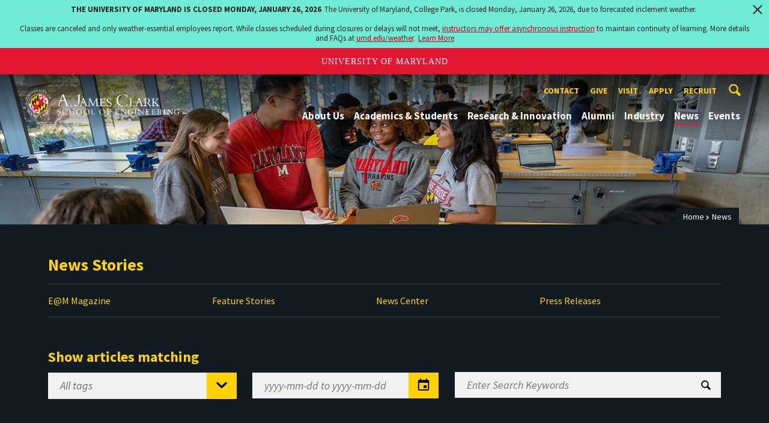

--- FILE ---
content_type: text/javascript
request_url: https://eng.umd.edu/sites/clark.umd.edu/files/js/js_21NRMEzdj5yeCU73EUotlm4T5SreJk8vAeIA04n9760.js
body_size: 80428
content:
// Vendor
/*
 * classList.js: Cross-browser full element.classList implementation.
 * 1.1.20150312
 *
 * By Eli Grey, http://eligrey.com
 * License: Dedicated to the public domain.
 *   See https://github.com/eligrey/classList.js/blob/master/LICENSE.md
 */

/*global self, document, DOMException */

/*! @source http://purl.eligrey.com/github/classList.js/blob/master/classList.js */

if ("document" in self) {

// Full polyfill for browsers with no classList support
// Including IE < Edge missing SVGElement.classList
if (!("classList" in document.createElement("_"))
  || document.createElementNS && !("classlist" in document.createElementNS("http://www.w3.org/2000/svg","g"))) {

(function (view) {

"use strict";

if (!('Element' in view)) return;

var
    classListProp = "classList"
  , protoProp = "prototype"
  , elemCtrProto = view.Element[protoProp]
  , objCtr = Object
  , strTrim = String[protoProp].trim || function () {
    return this.replace(/^\s+|\s+$/g, "");
  }
  , arrIndexOf = Array[protoProp].indexOf || function (item) {
    var
        i = 0
      , len = this.length
    ;
    for (; i < len; i++) {
      if (i in this && this[i] === item) {
        return i;
      }
    }
    return -1;
  }
  // Vendors: please allow content code to instantiate DOMExceptions
  , DOMEx = function (type, message) {
    this.name = type;
    this.code = DOMException[type];
    this.message = message;
  }
  , checkTokenAndGetIndex = function (classList, token) {
    if (token === "") {
      throw new DOMEx(
          "SYNTAX_ERR"
        , "An invalid or illegal string was specified"
      );
    }
    if (/\s/.test(token)) {
      throw new DOMEx(
          "INVALID_CHARACTER_ERR"
        , "String contains an invalid character"
      );
    }
    return arrIndexOf.call(classList, token);
  }
  , ClassList = function (elem) {
    var
        trimmedClasses = strTrim.call(elem.getAttribute("class") || "")
      , classes = trimmedClasses ? trimmedClasses.split(/\s+/) : []
      , i = 0
      , len = classes.length
    ;
    for (; i < len; i++) {
      this.push(classes[i]);
    }
    this._updateClassName = function () {
      elem.setAttribute("class", this.toString());
    };
  }
  , classListProto = ClassList[protoProp] = []
  , classListGetter = function () {
    return new ClassList(this);
  }
;
// Most DOMException implementations don't allow calling DOMException's toString()
// on non-DOMExceptions. Error's toString() is sufficient here.
DOMEx[protoProp] = Error[protoProp];
classListProto.item = function (i) {
  return this[i] || null;
};
classListProto.contains = function (token) {
  token += "";
  return checkTokenAndGetIndex(this, token) !== -1;
};
classListProto.add = function () {
  var
      tokens = arguments
    , i = 0
    , l = tokens.length
    , token
    , updated = false
  ;
  do {
    token = tokens[i] + "";
    if (checkTokenAndGetIndex(this, token) === -1) {
      this.push(token);
      updated = true;
    }
  }
  while (++i < l);

  if (updated) {
    this._updateClassName();
  }
};
classListProto.remove = function () {
  var
      tokens = arguments
    , i = 0
    , l = tokens.length
    , token
    , updated = false
    , index
  ;
  do {
    token = tokens[i] + "";
    index = checkTokenAndGetIndex(this, token);
    while (index !== -1) {
      this.splice(index, 1);
      updated = true;
      index = checkTokenAndGetIndex(this, token);
    }
  }
  while (++i < l);

  if (updated) {
    this._updateClassName();
  }
};
classListProto.toggle = function (token, force) {
  token += "";

  var
      result = this.contains(token)
    , method = result ?
      force !== true && "remove"
    :
      force !== false && "add"
  ;

  if (method) {
    this[method](token);
  }

  if (force === true || force === false) {
    return force;
  } else {
    return !result;
  }
};
classListProto.toString = function () {
  return this.join(" ");
};

if (objCtr.defineProperty) {
  var classListPropDesc = {
      get: classListGetter
    , enumerable: true
    , configurable: true
  };
  try {
    objCtr.defineProperty(elemCtrProto, classListProp, classListPropDesc);
  } catch (ex) { // IE 8 doesn't support enumerable:true
    if (ex.number === -0x7FF5EC54) {
      classListPropDesc.enumerable = false;
      objCtr.defineProperty(elemCtrProto, classListProp, classListPropDesc);
    }
  }
} else if (objCtr[protoProp].__defineGetter__) {
  elemCtrProto.__defineGetter__(classListProp, classListGetter);
}

}(self));

} else {
// There is full or partial native classList support, so just check if we need
// to normalize the add/remove and toggle APIs.

(function () {
  "use strict";

  var testElement = document.createElement("_");

  testElement.classList.add("c1", "c2");

  // Polyfill for IE 10/11 and Firefox <26, where classList.add and
  // classList.remove exist but support only one argument at a time.
  if (!testElement.classList.contains("c2")) {
    var createMethod = function(method) {
      var original = DOMTokenList.prototype[method];

      DOMTokenList.prototype[method] = function(token) {
        var i, len = arguments.length;

        for (i = 0; i < len; i++) {
          token = arguments[i];
          original.call(this, token);
        }
      };
    };
    createMethod('add');
    createMethod('remove');
  }

  testElement.classList.toggle("c3", false);

  // Polyfill for IE 10 and Firefox <24, where classList.toggle does not
  // support the second argument.
  if (testElement.classList.contains("c3")) {
    var _toggle = DOMTokenList.prototype.toggle;

    DOMTokenList.prototype.toggle = function(token, force) {
      if (1 in arguments && !this.contains(token) === !force) {
        return force;
      } else {
        return _toggle.call(this, token);
      }
    };

  }

  testElement = null;
}());

}

}

/*! modernizr 3.3.1 (Custom Build) | MIT *
 * http://modernizr.com/download/?-cssanimations-setclasses !*/
!function(e,n,t){function r(e,n){return typeof e===n}function o(){var e,n,t,o,s,i,a;for(var l in C)if(C.hasOwnProperty(l)){if(e=[],n=C[l],n.name&&(e.push(n.name.toLowerCase()),n.options&&n.options.aliases&&n.options.aliases.length))for(t=0;t<n.options.aliases.length;t++)e.push(n.options.aliases[t].toLowerCase());for(o=r(n.fn,"function")?n.fn():n.fn,s=0;s<e.length;s++)i=e[s],a=i.split("."),1===a.length?Modernizr[a[0]]=o:(!Modernizr[a[0]]||Modernizr[a[0]]instanceof Boolean||(Modernizr[a[0]]=new Boolean(Modernizr[a[0]])),Modernizr[a[0]][a[1]]=o),g.push((o?"":"no-")+a.join("-"))}}function s(e){var n=_.className,t=Modernizr._config.classPrefix||"";if(S&&(n=n.baseVal),Modernizr._config.enableJSClass){var r=new RegExp("(^|\\s)"+t+"no-js(\\s|$)");n=n.replace(r,"$1"+t+"js$2")}Modernizr._config.enableClasses&&(n+=" "+t+e.join(" "+t),S?_.className.baseVal=n:_.className=n)}function i(e,n){return!!~(""+e).indexOf(n)}function a(){return"function"!=typeof n.createElement?n.createElement(arguments[0]):S?n.createElementNS.call(n,"http://www.w3.org/2000/svg",arguments[0]):n.createElement.apply(n,arguments)}function l(e){return e.replace(/([a-z])-([a-z])/g,function(e,n,t){return n+t.toUpperCase()}).replace(/^-/,"")}function f(e,n){return function(){return e.apply(n,arguments)}}function u(e,n,t){var o;for(var s in e)if(e[s]in n)return t===!1?e[s]:(o=n[e[s]],r(o,"function")?f(o,t||n):o);return!1}function d(e){return e.replace(/([A-Z])/g,function(e,n){return"-"+n.toLowerCase()}).replace(/^ms-/,"-ms-")}function c(){var e=n.body;return e||(e=a(S?"svg":"body"),e.fake=!0),e}function p(e,t,r,o){var s,i,l,f,u="modernizr",d=a("div"),p=c();if(parseInt(r,10))for(;r--;)l=a("div"),l.id=o?o[r]:u+(r+1),d.appendChild(l);return s=a("style"),s.type="text/css",s.id="s"+u,(p.fake?p:d).appendChild(s),p.appendChild(d),s.styleSheet?s.styleSheet.cssText=e:s.appendChild(n.createTextNode(e)),d.id=u,p.fake&&(p.style.background="",p.style.overflow="hidden",f=_.style.overflow,_.style.overflow="hidden",_.appendChild(p)),i=t(d,e),p.fake?(p.parentNode.removeChild(p),_.style.overflow=f,_.offsetHeight):d.parentNode.removeChild(d),!!i}function m(n,r){var o=n.length;if("CSS"in e&&"supports"in e.CSS){for(;o--;)if(e.CSS.supports(d(n[o]),r))return!0;return!1}if("CSSSupportsRule"in e){for(var s=[];o--;)s.push("("+d(n[o])+":"+r+")");return s=s.join(" or "),p("@supports ("+s+") { #modernizr { position: absolute; } }",function(e){return"absolute"==getComputedStyle(e,null).position})}return t}function h(e,n,o,s){function f(){d&&(delete P.style,delete P.modElem)}if(s=r(s,"undefined")?!1:s,!r(o,"undefined")){var u=m(e,o);if(!r(u,"undefined"))return u}for(var d,c,p,h,v,y=["modernizr","tspan"];!P.style;)d=!0,P.modElem=a(y.shift()),P.style=P.modElem.style;for(p=e.length,c=0;p>c;c++)if(h=e[c],v=P.style[h],i(h,"-")&&(h=l(h)),P.style[h]!==t){if(s||r(o,"undefined"))return f(),"pfx"==n?h:!0;try{P.style[h]=o}catch(g){}if(P.style[h]!=v)return f(),"pfx"==n?h:!0}return f(),!1}function v(e,n,t,o,s){var i=e.charAt(0).toUpperCase()+e.slice(1),a=(e+" "+b.join(i+" ")+i).split(" ");return r(n,"string")||r(n,"undefined")?h(a,n,o,s):(a=(e+" "+E.join(i+" ")+i).split(" "),u(a,n,t))}function y(e,n,r){return v(e,t,t,n,r)}var g=[],C=[],w={_version:"3.3.1",_config:{classPrefix:"",enableClasses:!0,enableJSClass:!0,usePrefixes:!0},_q:[],on:function(e,n){var t=this;setTimeout(function(){n(t[e])},0)},addTest:function(e,n,t){C.push({name:e,fn:n,options:t})},addAsyncTest:function(e){C.push({name:null,fn:e})}},Modernizr=function(){};Modernizr.prototype=w,Modernizr=new Modernizr;var _=n.documentElement,S="svg"===_.nodeName.toLowerCase(),x="Moz O ms Webkit",b=w._config.usePrefixes?x.split(" "):[];w._cssomPrefixes=b;var E=w._config.usePrefixes?x.toLowerCase().split(" "):[];w._domPrefixes=E;var N={elem:a("modernizr")};Modernizr._q.push(function(){delete N.elem});var P={style:N.elem.style};Modernizr._q.unshift(function(){delete P.style}),w.testAllProps=v,w.testAllProps=y,Modernizr.addTest("cssanimations",y("animationName","a",!0)),o(),s(g),delete w.addTest,delete w.addAsyncTest;for(var z=0;z<Modernizr._q.length;z++)Modernizr._q[z]();e.Modernizr=Modernizr}(window,document);
/*********************************************************************
*  #### Twitter Post Fetcher v15.0.1 ####
*  Coded by Jason Mayes 2015. A present to all the developers out there.
*  www.jasonmayes.com
*  Please keep this disclaimer with my code if you use it. Thanks. :-)
*  Got feedback or questions, ask here:
*  http://www.jasonmayes.com/projects/twitterApi/
*  Github: https://github.com/jasonmayes/Twitter-Post-Fetcher
*  Updates will be posted to this site.
*********************************************************************/
(function(C,p){"function"===typeof define&&define.amd?define([],p):"object"===typeof exports?module.exports=p():p()})(this,function(){function C(a){if(null===r){for(var g=a.length,c=0,k=document.getElementById(D),f="<ul>";c<g;)f+="<li>"+a[c]+"</li>",c++;k.innerHTML=f+"</ul>"}else r(a)}function p(a){return a.replace(/<b[^>]*>(.*?)<\/b>/gi,function(a,c){return c}).replace(/class="(?!(tco-hidden|tco-display|tco-ellipsis))+.*?"|data-query-source=".*?"|dir=".*?"|rel=".*?"/gi,"")}function E(a){a=a.getElementsByTagName("a");
for(var g=a.length-1;0<=g;g--)a[g].setAttribute("target","_blank")}function l(a,g){for(var c=[],k=new RegExp("(^| )"+g+"( |$)"),f=a.getElementsByTagName("*"),h=0,b=f.length;h<b;h++)k.test(f[h].className)&&c.push(f[h]);return c}function F(a){if(void 0!==a&&0<=a.innerHTML.indexOf("data-srcset"))return a=a.innerHTML.match(/data-srcset="([A-z0-9%_\.-]+)/i)[0],decodeURIComponent(a).split('"')[1]}var D="",g=20,G=!0,v=[],x=!1,y=!0,w=!0,z=null,A=!0,B=!0,r=null,H=!0,I=!1,t=!0,J=!0,K=!1,m=null,L={fetch:function(a){void 0===
a.maxTweets&&(a.maxTweets=20);void 0===a.enableLinks&&(a.enableLinks=!0);void 0===a.showUser&&(a.showUser=!0);void 0===a.showTime&&(a.showTime=!0);void 0===a.dateFunction&&(a.dateFunction="default");void 0===a.showRetweet&&(a.showRetweet=!0);void 0===a.customCallback&&(a.customCallback=null);void 0===a.showInteraction&&(a.showInteraction=!0);void 0===a.showImages&&(a.showImages=!1);void 0===a.linksInNewWindow&&(a.linksInNewWindow=!0);void 0===a.showPermalinks&&(a.showPermalinks=!0);void 0===a.dataOnly&&
(a.dataOnly=!1);if(x)v.push(a);else{x=!0;D=a.domId;g=a.maxTweets;G=a.enableLinks;w=a.showUser;y=a.showTime;B=a.showRetweet;z=a.dateFunction;r=a.customCallback;H=a.showInteraction;I=a.showImages;t=a.linksInNewWindow;J=a.showPermalinks;K=a.dataOnly;var l=document.getElementsByTagName("head")[0];null!==m&&l.removeChild(m);m=document.createElement("script");m.type="text/javascript";m.src="https://cdn.syndication.twimg.com/widgets/timelines/"+a.id+"?&lang="+(a.lang||"en")+"&callback=twitterFetcher.callback&suppress_response_codes=true&rnd="+
Math.random();l.appendChild(m)}},callback:function(a){function m(a){var b=a.getElementsByTagName("img")[0];b.src=b.getAttribute("data-src-2x");return a}var c=document.createElement("div");c.innerHTML=a.body;"undefined"===typeof c.getElementsByClassName&&(A=!1);a=[];var k=[],f=[],h=[],b=[],q=[],n=[],e=0;if(A)for(c=c.getElementsByClassName("timeline-Tweet");e<c.length;){0<c[e].getElementsByClassName("timeline-Tweet-retweetCredit").length?b.push(!0):b.push(!1);if(!b[e]||b[e]&&B)a.push(c[e].getElementsByClassName("timeline-Tweet-text")[0]),
q.push(c[e].getAttribute("data-tweet-id")),k.push(m(c[e].getElementsByClassName("timeline-Tweet-author")[0])),f.push(c[e].getElementsByClassName("dt-updated")[0]),n.push(c[e].getElementsByClassName("timeline-Tweet-timestamp")[0]),void 0!==c[e].getElementsByClassName("timeline-Tweet-media")[0]?h.push(c[e].getElementsByClassName("timeline-Tweet-media")[0]):h.push(void 0);e++}else for(c=l(c,"timeline-Tweet");e<c.length;){0<l(c[e],"timeline-Tweet-retweetCredit").length?b.push(!0):b.push(!1);if(!b[e]||
b[e]&&B)a.push(l(c[e],"timeline-Tweet-text")[0]),q.push(c[e].getAttribute("data-tweet-id")),k.push(m(l(c[e],"timeline-Tweet-author")[0])),f.push(l(c[e],"dt-updated")[0]),n.push(l(c[e],"timeline-Tweet-timestamp")[0]),void 0!==l(c[e],"timeline-Tweet-media")[0]?h.push(l(c[e],"timeline-Tweet-media")[0]):h.push(void 0);e++}a.length>g&&(a.splice(g,a.length-g),k.splice(g,k.length-g),f.splice(g,f.length-g),b.splice(g,b.length-g),h.splice(g,h.length-g),n.splice(g,n.length-g));var c=[],e=a.length,d=0;if(K)for(;d<
e;)c.push({tweet:a[d].innerHTML,author:k[d].innerHTML,time:f[d].textContent,image:F(h[d]),rt:b[d],tid:q[d],permalinkURL:void 0===n[d]?"":n[d].href}),d++;else for(;d<e;){if("string"!==typeof z){var b=f[d].getAttribute("datetime"),u=new Date(f[d].getAttribute("datetime").replace(/-/g,"/").replace("T"," ").split("+")[0]),b=z(u,b);f[d].setAttribute("aria-label",b);if(a[d].textContent)if(A)f[d].textContent=b;else{var u=document.createElement("p"),r=document.createTextNode(b);u.appendChild(r);u.setAttribute("aria-label",
b);f[d]=u}else f[d].textContent=b}b="";G?(t&&(E(a[d]),w&&E(k[d])),w&&(b+='<div class="user">'+p(k[d].innerHTML)+"</div>"),b+='<p class="tweet">'+p(a[d].innerHTML)+"</p>",y&&(b=J?b+('<p class="timePosted"><a href="'+n[d]+'">'+f[d].getAttribute("aria-label")+"</a></p>"):b+('<p class="timePosted">'+f[d].getAttribute("aria-label")+"</p>"))):(w&&(b+='<p class="user">'+k[d].textContent+"</p>"),b+='<p class="tweet">'+a[d].textContent+"</p>",y&&(b+='<p class="timePosted">'+f[d].textContent+"</p>"));H&&(b+=
'<p class="interact"><a href="https://twitter.com/intent/tweet?in_reply_to='+q[d]+'" class="twitter_reply_icon"'+(t?' target="_blank">':">")+'Reply</a><a href="https://twitter.com/intent/retweet?tweet_id='+q[d]+'" class="twitter_retweet_icon"'+(t?' target="_blank">':">")+'Retweet</a><a href="https://twitter.com/intent/favorite?tweet_id='+q[d]+'" class="twitter_fav_icon"'+(t?' target="_blank">':">")+"Favorite</a></p>");I&&void 0!==h[d]&&(b+='<div class="media"><img src="'+F(h[d])+'" alt="Image from tweet" /></div>');
c.push(b);d++}C(c);x=!1;0<v.length&&(L.fetch(v[0]),v.splice(0,1))}};return window.twitterFetcher=L});

//! moment.js
//! version : 2.13.0
//! authors : Tim Wood, Iskren Chernev, Moment.js contributors
//! license : MIT
//! momentjs.com
!function(a,b){"object"==typeof exports&&"undefined"!=typeof module?module.exports=b():"function"==typeof define&&define.amd?define(b):a.moment=b()}(this,function(){"use strict";function a(){return fd.apply(null,arguments)}function b(a){fd=a}function c(a){return a instanceof Array||"[object Array]"===Object.prototype.toString.call(a)}function d(a){return a instanceof Date||"[object Date]"===Object.prototype.toString.call(a)}function e(a,b){var c,d=[];for(c=0;c<a.length;++c)d.push(b(a[c],c));return d}function f(a,b){return Object.prototype.hasOwnProperty.call(a,b)}function g(a,b){for(var c in b)f(b,c)&&(a[c]=b[c]);return f(b,"toString")&&(a.toString=b.toString),f(b,"valueOf")&&(a.valueOf=b.valueOf),a}function h(a,b,c,d){return Ja(a,b,c,d,!0).utc()}function i(){return{empty:!1,unusedTokens:[],unusedInput:[],overflow:-2,charsLeftOver:0,nullInput:!1,invalidMonth:null,invalidFormat:!1,userInvalidated:!1,iso:!1,parsedDateParts:[],meridiem:null}}function j(a){return null==a._pf&&(a._pf=i()),a._pf}function k(a){if(null==a._isValid){var b=j(a),c=gd.call(b.parsedDateParts,function(a){return null!=a});a._isValid=!isNaN(a._d.getTime())&&b.overflow<0&&!b.empty&&!b.invalidMonth&&!b.invalidWeekday&&!b.nullInput&&!b.invalidFormat&&!b.userInvalidated&&(!b.meridiem||b.meridiem&&c),a._strict&&(a._isValid=a._isValid&&0===b.charsLeftOver&&0===b.unusedTokens.length&&void 0===b.bigHour)}return a._isValid}function l(a){var b=h(NaN);return null!=a?g(j(b),a):j(b).userInvalidated=!0,b}function m(a){return void 0===a}function n(a,b){var c,d,e;if(m(b._isAMomentObject)||(a._isAMomentObject=b._isAMomentObject),m(b._i)||(a._i=b._i),m(b._f)||(a._f=b._f),m(b._l)||(a._l=b._l),m(b._strict)||(a._strict=b._strict),m(b._tzm)||(a._tzm=b._tzm),m(b._isUTC)||(a._isUTC=b._isUTC),m(b._offset)||(a._offset=b._offset),m(b._pf)||(a._pf=j(b)),m(b._locale)||(a._locale=b._locale),hd.length>0)for(c in hd)d=hd[c],e=b[d],m(e)||(a[d]=e);return a}function o(b){n(this,b),this._d=new Date(null!=b._d?b._d.getTime():NaN),id===!1&&(id=!0,a.updateOffset(this),id=!1)}function p(a){return a instanceof o||null!=a&&null!=a._isAMomentObject}function q(a){return 0>a?Math.ceil(a):Math.floor(a)}function r(a){var b=+a,c=0;return 0!==b&&isFinite(b)&&(c=q(b)),c}function s(a,b,c){var d,e=Math.min(a.length,b.length),f=Math.abs(a.length-b.length),g=0;for(d=0;e>d;d++)(c&&a[d]!==b[d]||!c&&r(a[d])!==r(b[d]))&&g++;return g+f}function t(b){a.suppressDeprecationWarnings===!1&&"undefined"!=typeof console&&console.warn&&console.warn("Deprecation warning: "+b)}function u(b,c){var d=!0;return g(function(){return null!=a.deprecationHandler&&a.deprecationHandler(null,b),d&&(t(b+"\nArguments: "+Array.prototype.slice.call(arguments).join(", ")+"\n"+(new Error).stack),d=!1),c.apply(this,arguments)},c)}function v(b,c){null!=a.deprecationHandler&&a.deprecationHandler(b,c),jd[b]||(t(c),jd[b]=!0)}function w(a){return a instanceof Function||"[object Function]"===Object.prototype.toString.call(a)}function x(a){return"[object Object]"===Object.prototype.toString.call(a)}function y(a){var b,c;for(c in a)b=a[c],w(b)?this[c]=b:this["_"+c]=b;this._config=a,this._ordinalParseLenient=new RegExp(this._ordinalParse.source+"|"+/\d{1,2}/.source)}function z(a,b){var c,d=g({},a);for(c in b)f(b,c)&&(x(a[c])&&x(b[c])?(d[c]={},g(d[c],a[c]),g(d[c],b[c])):null!=b[c]?d[c]=b[c]:delete d[c]);return d}function A(a){null!=a&&this.set(a)}function B(a){return a?a.toLowerCase().replace("_","-"):a}function C(a){for(var b,c,d,e,f=0;f<a.length;){for(e=B(a[f]).split("-"),b=e.length,c=B(a[f+1]),c=c?c.split("-"):null;b>0;){if(d=D(e.slice(0,b).join("-")))return d;if(c&&c.length>=b&&s(e,c,!0)>=b-1)break;b--}f++}return null}function D(a){var b=null;if(!nd[a]&&"undefined"!=typeof module&&module&&module.exports)try{b=ld._abbr,require("./locale/"+a),E(b)}catch(c){}return nd[a]}function E(a,b){var c;return a&&(c=m(b)?H(a):F(a,b),c&&(ld=c)),ld._abbr}function F(a,b){return null!==b?(b.abbr=a,null!=nd[a]?(v("defineLocaleOverride","use moment.updateLocale(localeName, config) to change an existing locale. moment.defineLocale(localeName, config) should only be used for creating a new locale"),b=z(nd[a]._config,b)):null!=b.parentLocale&&(null!=nd[b.parentLocale]?b=z(nd[b.parentLocale]._config,b):v("parentLocaleUndefined","specified parentLocale is not defined yet")),nd[a]=new A(b),E(a),nd[a]):(delete nd[a],null)}function G(a,b){if(null!=b){var c;null!=nd[a]&&(b=z(nd[a]._config,b)),c=new A(b),c.parentLocale=nd[a],nd[a]=c,E(a)}else null!=nd[a]&&(null!=nd[a].parentLocale?nd[a]=nd[a].parentLocale:null!=nd[a]&&delete nd[a]);return nd[a]}function H(a){var b;if(a&&a._locale&&a._locale._abbr&&(a=a._locale._abbr),!a)return ld;if(!c(a)){if(b=D(a))return b;a=[a]}return C(a)}function I(){return kd(nd)}function J(a,b){var c=a.toLowerCase();od[c]=od[c+"s"]=od[b]=a}function K(a){return"string"==typeof a?od[a]||od[a.toLowerCase()]:void 0}function L(a){var b,c,d={};for(c in a)f(a,c)&&(b=K(c),b&&(d[b]=a[c]));return d}function M(b,c){return function(d){return null!=d?(O(this,b,d),a.updateOffset(this,c),this):N(this,b)}}function N(a,b){return a.isValid()?a._d["get"+(a._isUTC?"UTC":"")+b]():NaN}function O(a,b,c){a.isValid()&&a._d["set"+(a._isUTC?"UTC":"")+b](c)}function P(a,b){var c;if("object"==typeof a)for(c in a)this.set(c,a[c]);else if(a=K(a),w(this[a]))return this[a](b);return this}function Q(a,b,c){var d=""+Math.abs(a),e=b-d.length,f=a>=0;return(f?c?"+":"":"-")+Math.pow(10,Math.max(0,e)).toString().substr(1)+d}function R(a,b,c,d){var e=d;"string"==typeof d&&(e=function(){return this[d]()}),a&&(sd[a]=e),b&&(sd[b[0]]=function(){return Q(e.apply(this,arguments),b[1],b[2])}),c&&(sd[c]=function(){return this.localeData().ordinal(e.apply(this,arguments),a)})}function S(a){return a.match(/\[[\s\S]/)?a.replace(/^\[|\]$/g,""):a.replace(/\\/g,"")}function T(a){var b,c,d=a.match(pd);for(b=0,c=d.length;c>b;b++)sd[d[b]]?d[b]=sd[d[b]]:d[b]=S(d[b]);return function(b){var e,f="";for(e=0;c>e;e++)f+=d[e]instanceof Function?d[e].call(b,a):d[e];return f}}function U(a,b){return a.isValid()?(b=V(b,a.localeData()),rd[b]=rd[b]||T(b),rd[b](a)):a.localeData().invalidDate()}function V(a,b){function c(a){return b.longDateFormat(a)||a}var d=5;for(qd.lastIndex=0;d>=0&&qd.test(a);)a=a.replace(qd,c),qd.lastIndex=0,d-=1;return a}function W(a,b,c){Kd[a]=w(b)?b:function(a,d){return a&&c?c:b}}function X(a,b){return f(Kd,a)?Kd[a](b._strict,b._locale):new RegExp(Y(a))}function Y(a){return Z(a.replace("\\","").replace(/\\(\[)|\\(\])|\[([^\]\[]*)\]|\\(.)/g,function(a,b,c,d,e){return b||c||d||e}))}function Z(a){return a.replace(/[-\/\\^$*+?.()|[\]{}]/g,"\\$&")}function $(a,b){var c,d=b;for("string"==typeof a&&(a=[a]),"number"==typeof b&&(d=function(a,c){c[b]=r(a)}),c=0;c<a.length;c++)Ld[a[c]]=d}function _(a,b){$(a,function(a,c,d,e){d._w=d._w||{},b(a,d._w,d,e)})}function aa(a,b,c){null!=b&&f(Ld,a)&&Ld[a](b,c._a,c,a)}function ba(a,b){return new Date(Date.UTC(a,b+1,0)).getUTCDate()}function ca(a,b){return c(this._months)?this._months[a.month()]:this._months[Vd.test(b)?"format":"standalone"][a.month()]}function da(a,b){return c(this._monthsShort)?this._monthsShort[a.month()]:this._monthsShort[Vd.test(b)?"format":"standalone"][a.month()]}function ea(a,b,c){var d,e,f,g=a.toLocaleLowerCase();if(!this._monthsParse)for(this._monthsParse=[],this._longMonthsParse=[],this._shortMonthsParse=[],d=0;12>d;++d)f=h([2e3,d]),this._shortMonthsParse[d]=this.monthsShort(f,"").toLocaleLowerCase(),this._longMonthsParse[d]=this.months(f,"").toLocaleLowerCase();return c?"MMM"===b?(e=md.call(this._shortMonthsParse,g),-1!==e?e:null):(e=md.call(this._longMonthsParse,g),-1!==e?e:null):"MMM"===b?(e=md.call(this._shortMonthsParse,g),-1!==e?e:(e=md.call(this._longMonthsParse,g),-1!==e?e:null)):(e=md.call(this._longMonthsParse,g),-1!==e?e:(e=md.call(this._shortMonthsParse,g),-1!==e?e:null))}function fa(a,b,c){var d,e,f;if(this._monthsParseExact)return ea.call(this,a,b,c);for(this._monthsParse||(this._monthsParse=[],this._longMonthsParse=[],this._shortMonthsParse=[]),d=0;12>d;d++){if(e=h([2e3,d]),c&&!this._longMonthsParse[d]&&(this._longMonthsParse[d]=new RegExp("^"+this.months(e,"").replace(".","")+"$","i"),this._shortMonthsParse[d]=new RegExp("^"+this.monthsShort(e,"").replace(".","")+"$","i")),c||this._monthsParse[d]||(f="^"+this.months(e,"")+"|^"+this.monthsShort(e,""),this._monthsParse[d]=new RegExp(f.replace(".",""),"i")),c&&"MMMM"===b&&this._longMonthsParse[d].test(a))return d;if(c&&"MMM"===b&&this._shortMonthsParse[d].test(a))return d;if(!c&&this._monthsParse[d].test(a))return d}}function ga(a,b){var c;if(!a.isValid())return a;if("string"==typeof b)if(/^\d+$/.test(b))b=r(b);else if(b=a.localeData().monthsParse(b),"number"!=typeof b)return a;return c=Math.min(a.date(),ba(a.year(),b)),a._d["set"+(a._isUTC?"UTC":"")+"Month"](b,c),a}function ha(b){return null!=b?(ga(this,b),a.updateOffset(this,!0),this):N(this,"Month")}function ia(){return ba(this.year(),this.month())}function ja(a){return this._monthsParseExact?(f(this,"_monthsRegex")||la.call(this),a?this._monthsShortStrictRegex:this._monthsShortRegex):this._monthsShortStrictRegex&&a?this._monthsShortStrictRegex:this._monthsShortRegex}function ka(a){return this._monthsParseExact?(f(this,"_monthsRegex")||la.call(this),a?this._monthsStrictRegex:this._monthsRegex):this._monthsStrictRegex&&a?this._monthsStrictRegex:this._monthsRegex}function la(){function a(a,b){return b.length-a.length}var b,c,d=[],e=[],f=[];for(b=0;12>b;b++)c=h([2e3,b]),d.push(this.monthsShort(c,"")),e.push(this.months(c,"")),f.push(this.months(c,"")),f.push(this.monthsShort(c,""));for(d.sort(a),e.sort(a),f.sort(a),b=0;12>b;b++)d[b]=Z(d[b]),e[b]=Z(e[b]),f[b]=Z(f[b]);this._monthsRegex=new RegExp("^("+f.join("|")+")","i"),this._monthsShortRegex=this._monthsRegex,this._monthsStrictRegex=new RegExp("^("+e.join("|")+")","i"),this._monthsShortStrictRegex=new RegExp("^("+d.join("|")+")","i")}function ma(a){var b,c=a._a;return c&&-2===j(a).overflow&&(b=c[Nd]<0||c[Nd]>11?Nd:c[Od]<1||c[Od]>ba(c[Md],c[Nd])?Od:c[Pd]<0||c[Pd]>24||24===c[Pd]&&(0!==c[Qd]||0!==c[Rd]||0!==c[Sd])?Pd:c[Qd]<0||c[Qd]>59?Qd:c[Rd]<0||c[Rd]>59?Rd:c[Sd]<0||c[Sd]>999?Sd:-1,j(a)._overflowDayOfYear&&(Md>b||b>Od)&&(b=Od),j(a)._overflowWeeks&&-1===b&&(b=Td),j(a)._overflowWeekday&&-1===b&&(b=Ud),j(a).overflow=b),a}function na(a){var b,c,d,e,f,g,h=a._i,i=$d.exec(h)||_d.exec(h);if(i){for(j(a).iso=!0,b=0,c=be.length;c>b;b++)if(be[b][1].exec(i[1])){e=be[b][0],d=be[b][2]!==!1;break}if(null==e)return void(a._isValid=!1);if(i[3]){for(b=0,c=ce.length;c>b;b++)if(ce[b][1].exec(i[3])){f=(i[2]||" ")+ce[b][0];break}if(null==f)return void(a._isValid=!1)}if(!d&&null!=f)return void(a._isValid=!1);if(i[4]){if(!ae.exec(i[4]))return void(a._isValid=!1);g="Z"}a._f=e+(f||"")+(g||""),Ca(a)}else a._isValid=!1}function oa(b){var c=de.exec(b._i);return null!==c?void(b._d=new Date(+c[1])):(na(b),void(b._isValid===!1&&(delete b._isValid,a.createFromInputFallback(b))))}function pa(a,b,c,d,e,f,g){var h=new Date(a,b,c,d,e,f,g);return 100>a&&a>=0&&isFinite(h.getFullYear())&&h.setFullYear(a),h}function qa(a){var b=new Date(Date.UTC.apply(null,arguments));return 100>a&&a>=0&&isFinite(b.getUTCFullYear())&&b.setUTCFullYear(a),b}function ra(a){return sa(a)?366:365}function sa(a){return a%4===0&&a%100!==0||a%400===0}function ta(){return sa(this.year())}function ua(a,b,c){var d=7+b-c,e=(7+qa(a,0,d).getUTCDay()-b)%7;return-e+d-1}function va(a,b,c,d,e){var f,g,h=(7+c-d)%7,i=ua(a,d,e),j=1+7*(b-1)+h+i;return 0>=j?(f=a-1,g=ra(f)+j):j>ra(a)?(f=a+1,g=j-ra(a)):(f=a,g=j),{year:f,dayOfYear:g}}function wa(a,b,c){var d,e,f=ua(a.year(),b,c),g=Math.floor((a.dayOfYear()-f-1)/7)+1;return 1>g?(e=a.year()-1,d=g+xa(e,b,c)):g>xa(a.year(),b,c)?(d=g-xa(a.year(),b,c),e=a.year()+1):(e=a.year(),d=g),{week:d,year:e}}function xa(a,b,c){var d=ua(a,b,c),e=ua(a+1,b,c);return(ra(a)-d+e)/7}function ya(a,b,c){return null!=a?a:null!=b?b:c}function za(b){var c=new Date(a.now());return b._useUTC?[c.getUTCFullYear(),c.getUTCMonth(),c.getUTCDate()]:[c.getFullYear(),c.getMonth(),c.getDate()]}function Aa(a){var b,c,d,e,f=[];if(!a._d){for(d=za(a),a._w&&null==a._a[Od]&&null==a._a[Nd]&&Ba(a),a._dayOfYear&&(e=ya(a._a[Md],d[Md]),a._dayOfYear>ra(e)&&(j(a)._overflowDayOfYear=!0),c=qa(e,0,a._dayOfYear),a._a[Nd]=c.getUTCMonth(),a._a[Od]=c.getUTCDate()),b=0;3>b&&null==a._a[b];++b)a._a[b]=f[b]=d[b];for(;7>b;b++)a._a[b]=f[b]=null==a._a[b]?2===b?1:0:a._a[b];24===a._a[Pd]&&0===a._a[Qd]&&0===a._a[Rd]&&0===a._a[Sd]&&(a._nextDay=!0,a._a[Pd]=0),a._d=(a._useUTC?qa:pa).apply(null,f),null!=a._tzm&&a._d.setUTCMinutes(a._d.getUTCMinutes()-a._tzm),a._nextDay&&(a._a[Pd]=24)}}function Ba(a){var b,c,d,e,f,g,h,i;b=a._w,null!=b.GG||null!=b.W||null!=b.E?(f=1,g=4,c=ya(b.GG,a._a[Md],wa(Ka(),1,4).year),d=ya(b.W,1),e=ya(b.E,1),(1>e||e>7)&&(i=!0)):(f=a._locale._week.dow,g=a._locale._week.doy,c=ya(b.gg,a._a[Md],wa(Ka(),f,g).year),d=ya(b.w,1),null!=b.d?(e=b.d,(0>e||e>6)&&(i=!0)):null!=b.e?(e=b.e+f,(b.e<0||b.e>6)&&(i=!0)):e=f),1>d||d>xa(c,f,g)?j(a)._overflowWeeks=!0:null!=i?j(a)._overflowWeekday=!0:(h=va(c,d,e,f,g),a._a[Md]=h.year,a._dayOfYear=h.dayOfYear)}function Ca(b){if(b._f===a.ISO_8601)return void na(b);b._a=[],j(b).empty=!0;var c,d,e,f,g,h=""+b._i,i=h.length,k=0;for(e=V(b._f,b._locale).match(pd)||[],c=0;c<e.length;c++)f=e[c],d=(h.match(X(f,b))||[])[0],d&&(g=h.substr(0,h.indexOf(d)),g.length>0&&j(b).unusedInput.push(g),h=h.slice(h.indexOf(d)+d.length),k+=d.length),sd[f]?(d?j(b).empty=!1:j(b).unusedTokens.push(f),aa(f,d,b)):b._strict&&!d&&j(b).unusedTokens.push(f);j(b).charsLeftOver=i-k,h.length>0&&j(b).unusedInput.push(h),j(b).bigHour===!0&&b._a[Pd]<=12&&b._a[Pd]>0&&(j(b).bigHour=void 0),j(b).parsedDateParts=b._a.slice(0),j(b).meridiem=b._meridiem,b._a[Pd]=Da(b._locale,b._a[Pd],b._meridiem),Aa(b),ma(b)}function Da(a,b,c){var d;return null==c?b:null!=a.meridiemHour?a.meridiemHour(b,c):null!=a.isPM?(d=a.isPM(c),d&&12>b&&(b+=12),d||12!==b||(b=0),b):b}function Ea(a){var b,c,d,e,f;if(0===a._f.length)return j(a).invalidFormat=!0,void(a._d=new Date(NaN));for(e=0;e<a._f.length;e++)f=0,b=n({},a),null!=a._useUTC&&(b._useUTC=a._useUTC),b._f=a._f[e],Ca(b),k(b)&&(f+=j(b).charsLeftOver,f+=10*j(b).unusedTokens.length,j(b).score=f,(null==d||d>f)&&(d=f,c=b));g(a,c||b)}function Fa(a){if(!a._d){var b=L(a._i);a._a=e([b.year,b.month,b.day||b.date,b.hour,b.minute,b.second,b.millisecond],function(a){return a&&parseInt(a,10)}),Aa(a)}}function Ga(a){var b=new o(ma(Ha(a)));return b._nextDay&&(b.add(1,"d"),b._nextDay=void 0),b}function Ha(a){var b=a._i,e=a._f;return a._locale=a._locale||H(a._l),null===b||void 0===e&&""===b?l({nullInput:!0}):("string"==typeof b&&(a._i=b=a._locale.preparse(b)),p(b)?new o(ma(b)):(c(e)?Ea(a):e?Ca(a):d(b)?a._d=b:Ia(a),k(a)||(a._d=null),a))}function Ia(b){var f=b._i;void 0===f?b._d=new Date(a.now()):d(f)?b._d=new Date(f.valueOf()):"string"==typeof f?oa(b):c(f)?(b._a=e(f.slice(0),function(a){return parseInt(a,10)}),Aa(b)):"object"==typeof f?Fa(b):"number"==typeof f?b._d=new Date(f):a.createFromInputFallback(b)}function Ja(a,b,c,d,e){var f={};return"boolean"==typeof c&&(d=c,c=void 0),f._isAMomentObject=!0,f._useUTC=f._isUTC=e,f._l=c,f._i=a,f._f=b,f._strict=d,Ga(f)}function Ka(a,b,c,d){return Ja(a,b,c,d,!1)}function La(a,b){var d,e;if(1===b.length&&c(b[0])&&(b=b[0]),!b.length)return Ka();for(d=b[0],e=1;e<b.length;++e)(!b[e].isValid()||b[e][a](d))&&(d=b[e]);return d}function Ma(){var a=[].slice.call(arguments,0);return La("isBefore",a)}function Na(){var a=[].slice.call(arguments,0);return La("isAfter",a)}function Oa(a){var b=L(a),c=b.year||0,d=b.quarter||0,e=b.month||0,f=b.week||0,g=b.day||0,h=b.hour||0,i=b.minute||0,j=b.second||0,k=b.millisecond||0;this._milliseconds=+k+1e3*j+6e4*i+1e3*h*60*60,this._days=+g+7*f,this._months=+e+3*d+12*c,this._data={},this._locale=H(),this._bubble()}function Pa(a){return a instanceof Oa}function Qa(a,b){R(a,0,0,function(){var a=this.utcOffset(),c="+";return 0>a&&(a=-a,c="-"),c+Q(~~(a/60),2)+b+Q(~~a%60,2)})}function Ra(a,b){var c=(b||"").match(a)||[],d=c[c.length-1]||[],e=(d+"").match(ie)||["-",0,0],f=+(60*e[1])+r(e[2]);return"+"===e[0]?f:-f}function Sa(b,c){var e,f;return c._isUTC?(e=c.clone(),f=(p(b)||d(b)?b.valueOf():Ka(b).valueOf())-e.valueOf(),e._d.setTime(e._d.valueOf()+f),a.updateOffset(e,!1),e):Ka(b).local()}function Ta(a){return 15*-Math.round(a._d.getTimezoneOffset()/15)}function Ua(b,c){var d,e=this._offset||0;return this.isValid()?null!=b?("string"==typeof b?b=Ra(Hd,b):Math.abs(b)<16&&(b=60*b),!this._isUTC&&c&&(d=Ta(this)),this._offset=b,this._isUTC=!0,null!=d&&this.add(d,"m"),e!==b&&(!c||this._changeInProgress?jb(this,db(b-e,"m"),1,!1):this._changeInProgress||(this._changeInProgress=!0,a.updateOffset(this,!0),this._changeInProgress=null)),this):this._isUTC?e:Ta(this):null!=b?this:NaN}function Va(a,b){return null!=a?("string"!=typeof a&&(a=-a),this.utcOffset(a,b),this):-this.utcOffset()}function Wa(a){return this.utcOffset(0,a)}function Xa(a){return this._isUTC&&(this.utcOffset(0,a),this._isUTC=!1,a&&this.subtract(Ta(this),"m")),this}function Ya(){return this._tzm?this.utcOffset(this._tzm):"string"==typeof this._i&&this.utcOffset(Ra(Gd,this._i)),this}function Za(a){return this.isValid()?(a=a?Ka(a).utcOffset():0,(this.utcOffset()-a)%60===0):!1}function $a(){return this.utcOffset()>this.clone().month(0).utcOffset()||this.utcOffset()>this.clone().month(5).utcOffset()}function _a(){if(!m(this._isDSTShifted))return this._isDSTShifted;var a={};if(n(a,this),a=Ha(a),a._a){var b=a._isUTC?h(a._a):Ka(a._a);this._isDSTShifted=this.isValid()&&s(a._a,b.toArray())>0}else this._isDSTShifted=!1;return this._isDSTShifted}function ab(){return this.isValid()?!this._isUTC:!1}function bb(){return this.isValid()?this._isUTC:!1}function cb(){return this.isValid()?this._isUTC&&0===this._offset:!1}function db(a,b){var c,d,e,g=a,h=null;return Pa(a)?g={ms:a._milliseconds,d:a._days,M:a._months}:"number"==typeof a?(g={},b?g[b]=a:g.milliseconds=a):(h=je.exec(a))?(c="-"===h[1]?-1:1,g={y:0,d:r(h[Od])*c,h:r(h[Pd])*c,m:r(h[Qd])*c,s:r(h[Rd])*c,ms:r(h[Sd])*c}):(h=ke.exec(a))?(c="-"===h[1]?-1:1,g={y:eb(h[2],c),M:eb(h[3],c),w:eb(h[4],c),d:eb(h[5],c),h:eb(h[6],c),m:eb(h[7],c),s:eb(h[8],c)}):null==g?g={}:"object"==typeof g&&("from"in g||"to"in g)&&(e=gb(Ka(g.from),Ka(g.to)),g={},g.ms=e.milliseconds,g.M=e.months),d=new Oa(g),Pa(a)&&f(a,"_locale")&&(d._locale=a._locale),d}function eb(a,b){var c=a&&parseFloat(a.replace(",","."));return(isNaN(c)?0:c)*b}function fb(a,b){var c={milliseconds:0,months:0};return c.months=b.month()-a.month()+12*(b.year()-a.year()),a.clone().add(c.months,"M").isAfter(b)&&--c.months,c.milliseconds=+b-+a.clone().add(c.months,"M"),c}function gb(a,b){var c;return a.isValid()&&b.isValid()?(b=Sa(b,a),a.isBefore(b)?c=fb(a,b):(c=fb(b,a),c.milliseconds=-c.milliseconds,c.months=-c.months),c):{milliseconds:0,months:0}}function hb(a){return 0>a?-1*Math.round(-1*a):Math.round(a)}function ib(a,b){return function(c,d){var e,f;return null===d||isNaN(+d)||(v(b,"moment()."+b+"(period, number) is deprecated. Please use moment()."+b+"(number, period)."),f=c,c=d,d=f),c="string"==typeof c?+c:c,e=db(c,d),jb(this,e,a),this}}function jb(b,c,d,e){var f=c._milliseconds,g=hb(c._days),h=hb(c._months);b.isValid()&&(e=null==e?!0:e,f&&b._d.setTime(b._d.valueOf()+f*d),g&&O(b,"Date",N(b,"Date")+g*d),h&&ga(b,N(b,"Month")+h*d),e&&a.updateOffset(b,g||h))}function kb(a,b){var c=a||Ka(),d=Sa(c,this).startOf("day"),e=this.diff(d,"days",!0),f=-6>e?"sameElse":-1>e?"lastWeek":0>e?"lastDay":1>e?"sameDay":2>e?"nextDay":7>e?"nextWeek":"sameElse",g=b&&(w(b[f])?b[f]():b[f]);return this.format(g||this.localeData().calendar(f,this,Ka(c)))}function lb(){return new o(this)}function mb(a,b){var c=p(a)?a:Ka(a);return this.isValid()&&c.isValid()?(b=K(m(b)?"millisecond":b),"millisecond"===b?this.valueOf()>c.valueOf():c.valueOf()<this.clone().startOf(b).valueOf()):!1}function nb(a,b){var c=p(a)?a:Ka(a);return this.isValid()&&c.isValid()?(b=K(m(b)?"millisecond":b),"millisecond"===b?this.valueOf()<c.valueOf():this.clone().endOf(b).valueOf()<c.valueOf()):!1}function ob(a,b,c,d){return d=d||"()",("("===d[0]?this.isAfter(a,c):!this.isBefore(a,c))&&(")"===d[1]?this.isBefore(b,c):!this.isAfter(b,c))}function pb(a,b){var c,d=p(a)?a:Ka(a);return this.isValid()&&d.isValid()?(b=K(b||"millisecond"),"millisecond"===b?this.valueOf()===d.valueOf():(c=d.valueOf(),this.clone().startOf(b).valueOf()<=c&&c<=this.clone().endOf(b).valueOf())):!1}function qb(a,b){return this.isSame(a,b)||this.isAfter(a,b)}function rb(a,b){return this.isSame(a,b)||this.isBefore(a,b)}function sb(a,b,c){var d,e,f,g;return this.isValid()?(d=Sa(a,this),d.isValid()?(e=6e4*(d.utcOffset()-this.utcOffset()),b=K(b),"year"===b||"month"===b||"quarter"===b?(g=tb(this,d),"quarter"===b?g/=3:"year"===b&&(g/=12)):(f=this-d,g="second"===b?f/1e3:"minute"===b?f/6e4:"hour"===b?f/36e5:"day"===b?(f-e)/864e5:"week"===b?(f-e)/6048e5:f),c?g:q(g)):NaN):NaN}function tb(a,b){var c,d,e=12*(b.year()-a.year())+(b.month()-a.month()),f=a.clone().add(e,"months");return 0>b-f?(c=a.clone().add(e-1,"months"),d=(b-f)/(f-c)):(c=a.clone().add(e+1,"months"),d=(b-f)/(c-f)),-(e+d)||0}function ub(){return this.clone().locale("en").format("ddd MMM DD YYYY HH:mm:ss [GMT]ZZ")}function vb(){var a=this.clone().utc();return 0<a.year()&&a.year()<=9999?w(Date.prototype.toISOString)?this.toDate().toISOString():U(a,"YYYY-MM-DD[T]HH:mm:ss.SSS[Z]"):U(a,"YYYYYY-MM-DD[T]HH:mm:ss.SSS[Z]")}function wb(b){b||(b=this.isUtc()?a.defaultFormatUtc:a.defaultFormat);var c=U(this,b);return this.localeData().postformat(c)}function xb(a,b){return this.isValid()&&(p(a)&&a.isValid()||Ka(a).isValid())?db({to:this,from:a}).locale(this.locale()).humanize(!b):this.localeData().invalidDate()}function yb(a){return this.from(Ka(),a)}function zb(a,b){return this.isValid()&&(p(a)&&a.isValid()||Ka(a).isValid())?db({from:this,to:a}).locale(this.locale()).humanize(!b):this.localeData().invalidDate()}function Ab(a){return this.to(Ka(),a)}function Bb(a){var b;return void 0===a?this._locale._abbr:(b=H(a),null!=b&&(this._locale=b),this)}function Cb(){return this._locale}function Db(a){switch(a=K(a)){case"year":this.month(0);case"quarter":case"month":this.date(1);case"week":case"isoWeek":case"day":case"date":this.hours(0);case"hour":this.minutes(0);case"minute":this.seconds(0);case"second":this.milliseconds(0)}return"week"===a&&this.weekday(0),"isoWeek"===a&&this.isoWeekday(1),"quarter"===a&&this.month(3*Math.floor(this.month()/3)),this}function Eb(a){return a=K(a),void 0===a||"millisecond"===a?this:("date"===a&&(a="day"),this.startOf(a).add(1,"isoWeek"===a?"week":a).subtract(1,"ms"))}function Fb(){return this._d.valueOf()-6e4*(this._offset||0)}function Gb(){return Math.floor(this.valueOf()/1e3)}function Hb(){return this._offset?new Date(this.valueOf()):this._d}function Ib(){var a=this;return[a.year(),a.month(),a.date(),a.hour(),a.minute(),a.second(),a.millisecond()]}function Jb(){var a=this;return{years:a.year(),months:a.month(),date:a.date(),hours:a.hours(),minutes:a.minutes(),seconds:a.seconds(),milliseconds:a.milliseconds()}}function Kb(){return this.isValid()?this.toISOString():null}function Lb(){return k(this)}function Mb(){return g({},j(this))}function Nb(){return j(this).overflow}function Ob(){return{input:this._i,format:this._f,locale:this._locale,isUTC:this._isUTC,strict:this._strict}}function Pb(a,b){R(0,[a,a.length],0,b)}function Qb(a){return Ub.call(this,a,this.week(),this.weekday(),this.localeData()._week.dow,this.localeData()._week.doy)}function Rb(a){return Ub.call(this,a,this.isoWeek(),this.isoWeekday(),1,4)}function Sb(){return xa(this.year(),1,4)}function Tb(){var a=this.localeData()._week;return xa(this.year(),a.dow,a.doy)}function Ub(a,b,c,d,e){var f;return null==a?wa(this,d,e).year:(f=xa(a,d,e),b>f&&(b=f),Vb.call(this,a,b,c,d,e))}function Vb(a,b,c,d,e){var f=va(a,b,c,d,e),g=qa(f.year,0,f.dayOfYear);return this.year(g.getUTCFullYear()),this.month(g.getUTCMonth()),this.date(g.getUTCDate()),this}function Wb(a){return null==a?Math.ceil((this.month()+1)/3):this.month(3*(a-1)+this.month()%3)}function Xb(a){return wa(a,this._week.dow,this._week.doy).week}function Yb(){return this._week.dow}function Zb(){return this._week.doy}function $b(a){var b=this.localeData().week(this);return null==a?b:this.add(7*(a-b),"d")}function _b(a){var b=wa(this,1,4).week;return null==a?b:this.add(7*(a-b),"d")}function ac(a,b){return"string"!=typeof a?a:isNaN(a)?(a=b.weekdaysParse(a),"number"==typeof a?a:null):parseInt(a,10)}function bc(a,b){return c(this._weekdays)?this._weekdays[a.day()]:this._weekdays[this._weekdays.isFormat.test(b)?"format":"standalone"][a.day()]}function cc(a){return this._weekdaysShort[a.day()]}function dc(a){return this._weekdaysMin[a.day()]}function ec(a,b,c){var d,e,f,g=a.toLocaleLowerCase();if(!this._weekdaysParse)for(this._weekdaysParse=[],this._shortWeekdaysParse=[],this._minWeekdaysParse=[],d=0;7>d;++d)f=h([2e3,1]).day(d),this._minWeekdaysParse[d]=this.weekdaysMin(f,"").toLocaleLowerCase(),this._shortWeekdaysParse[d]=this.weekdaysShort(f,"").toLocaleLowerCase(),this._weekdaysParse[d]=this.weekdays(f,"").toLocaleLowerCase();return c?"dddd"===b?(e=md.call(this._weekdaysParse,g),-1!==e?e:null):"ddd"===b?(e=md.call(this._shortWeekdaysParse,g),-1!==e?e:null):(e=md.call(this._minWeekdaysParse,g),-1!==e?e:null):"dddd"===b?(e=md.call(this._weekdaysParse,g),-1!==e?e:(e=md.call(this._shortWeekdaysParse,g),-1!==e?e:(e=md.call(this._minWeekdaysParse,g),-1!==e?e:null))):"ddd"===b?(e=md.call(this._shortWeekdaysParse,g),-1!==e?e:(e=md.call(this._weekdaysParse,g),-1!==e?e:(e=md.call(this._minWeekdaysParse,g),-1!==e?e:null))):(e=md.call(this._minWeekdaysParse,g),-1!==e?e:(e=md.call(this._weekdaysParse,g),-1!==e?e:(e=md.call(this._shortWeekdaysParse,g),-1!==e?e:null)))}function fc(a,b,c){var d,e,f;if(this._weekdaysParseExact)return ec.call(this,a,b,c);for(this._weekdaysParse||(this._weekdaysParse=[],this._minWeekdaysParse=[],this._shortWeekdaysParse=[],this._fullWeekdaysParse=[]),d=0;7>d;d++){if(e=h([2e3,1]).day(d),c&&!this._fullWeekdaysParse[d]&&(this._fullWeekdaysParse[d]=new RegExp("^"+this.weekdays(e,"").replace(".",".?")+"$","i"),this._shortWeekdaysParse[d]=new RegExp("^"+this.weekdaysShort(e,"").replace(".",".?")+"$","i"),this._minWeekdaysParse[d]=new RegExp("^"+this.weekdaysMin(e,"").replace(".",".?")+"$","i")),this._weekdaysParse[d]||(f="^"+this.weekdays(e,"")+"|^"+this.weekdaysShort(e,"")+"|^"+this.weekdaysMin(e,""),this._weekdaysParse[d]=new RegExp(f.replace(".",""),"i")),c&&"dddd"===b&&this._fullWeekdaysParse[d].test(a))return d;if(c&&"ddd"===b&&this._shortWeekdaysParse[d].test(a))return d;if(c&&"dd"===b&&this._minWeekdaysParse[d].test(a))return d;if(!c&&this._weekdaysParse[d].test(a))return d}}function gc(a){if(!this.isValid())return null!=a?this:NaN;var b=this._isUTC?this._d.getUTCDay():this._d.getDay();return null!=a?(a=ac(a,this.localeData()),this.add(a-b,"d")):b}function hc(a){if(!this.isValid())return null!=a?this:NaN;var b=(this.day()+7-this.localeData()._week.dow)%7;return null==a?b:this.add(a-b,"d")}function ic(a){return this.isValid()?null==a?this.day()||7:this.day(this.day()%7?a:a-7):null!=a?this:NaN}function jc(a){return this._weekdaysParseExact?(f(this,"_weekdaysRegex")||mc.call(this),a?this._weekdaysStrictRegex:this._weekdaysRegex):this._weekdaysStrictRegex&&a?this._weekdaysStrictRegex:this._weekdaysRegex}function kc(a){return this._weekdaysParseExact?(f(this,"_weekdaysRegex")||mc.call(this),a?this._weekdaysShortStrictRegex:this._weekdaysShortRegex):this._weekdaysShortStrictRegex&&a?this._weekdaysShortStrictRegex:this._weekdaysShortRegex}function lc(a){return this._weekdaysParseExact?(f(this,"_weekdaysRegex")||mc.call(this),a?this._weekdaysMinStrictRegex:this._weekdaysMinRegex):this._weekdaysMinStrictRegex&&a?this._weekdaysMinStrictRegex:this._weekdaysMinRegex}function mc(){function a(a,b){return b.length-a.length}var b,c,d,e,f,g=[],i=[],j=[],k=[];for(b=0;7>b;b++)c=h([2e3,1]).day(b),d=this.weekdaysMin(c,""),e=this.weekdaysShort(c,""),f=this.weekdays(c,""),g.push(d),i.push(e),j.push(f),k.push(d),k.push(e),k.push(f);for(g.sort(a),i.sort(a),j.sort(a),k.sort(a),b=0;7>b;b++)i[b]=Z(i[b]),j[b]=Z(j[b]),k[b]=Z(k[b]);this._weekdaysRegex=new RegExp("^("+k.join("|")+")","i"),this._weekdaysShortRegex=this._weekdaysRegex,this._weekdaysMinRegex=this._weekdaysRegex,this._weekdaysStrictRegex=new RegExp("^("+j.join("|")+")","i"),this._weekdaysShortStrictRegex=new RegExp("^("+i.join("|")+")","i"),this._weekdaysMinStrictRegex=new RegExp("^("+g.join("|")+")","i")}function nc(a){var b=Math.round((this.clone().startOf("day")-this.clone().startOf("year"))/864e5)+1;return null==a?b:this.add(a-b,"d")}function oc(){return this.hours()%12||12}function pc(){return this.hours()||24}function qc(a,b){R(a,0,0,function(){return this.localeData().meridiem(this.hours(),this.minutes(),b)})}function rc(a,b){return b._meridiemParse}function sc(a){return"p"===(a+"").toLowerCase().charAt(0)}function tc(a,b,c){return a>11?c?"pm":"PM":c?"am":"AM"}function uc(a,b){b[Sd]=r(1e3*("0."+a))}function vc(){return this._isUTC?"UTC":""}function wc(){return this._isUTC?"Coordinated Universal Time":""}function xc(a){return Ka(1e3*a)}function yc(){return Ka.apply(null,arguments).parseZone()}function zc(a,b,c){var d=this._calendar[a];return w(d)?d.call(b,c):d}function Ac(a){var b=this._longDateFormat[a],c=this._longDateFormat[a.toUpperCase()];return b||!c?b:(this._longDateFormat[a]=c.replace(/MMMM|MM|DD|dddd/g,function(a){return a.slice(1)}),this._longDateFormat[a])}function Bc(){return this._invalidDate}function Cc(a){return this._ordinal.replace("%d",a)}function Dc(a){return a}function Ec(a,b,c,d){var e=this._relativeTime[c];return w(e)?e(a,b,c,d):e.replace(/%d/i,a)}function Fc(a,b){var c=this._relativeTime[a>0?"future":"past"];return w(c)?c(b):c.replace(/%s/i,b)}function Gc(a,b,c,d){var e=H(),f=h().set(d,b);return e[c](f,a)}function Hc(a,b,c){if("number"==typeof a&&(b=a,a=void 0),a=a||"",null!=b)return Gc(a,b,c,"month");var d,e=[];for(d=0;12>d;d++)e[d]=Gc(a,d,c,"month");return e}function Ic(a,b,c,d){"boolean"==typeof a?("number"==typeof b&&(c=b,b=void 0),b=b||""):(b=a,c=b,a=!1,"number"==typeof b&&(c=b,b=void 0),b=b||"");var e=H(),f=a?e._week.dow:0;if(null!=c)return Gc(b,(c+f)%7,d,"day");var g,h=[];for(g=0;7>g;g++)h[g]=Gc(b,(g+f)%7,d,"day");return h}function Jc(a,b){return Hc(a,b,"months")}function Kc(a,b){return Hc(a,b,"monthsShort")}function Lc(a,b,c){return Ic(a,b,c,"weekdays")}function Mc(a,b,c){return Ic(a,b,c,"weekdaysShort")}function Nc(a,b,c){return Ic(a,b,c,"weekdaysMin")}function Oc(){var a=this._data;return this._milliseconds=Le(this._milliseconds),this._days=Le(this._days),this._months=Le(this._months),a.milliseconds=Le(a.milliseconds),a.seconds=Le(a.seconds),a.minutes=Le(a.minutes),a.hours=Le(a.hours),a.months=Le(a.months),a.years=Le(a.years),this}function Pc(a,b,c,d){var e=db(b,c);return a._milliseconds+=d*e._milliseconds,a._days+=d*e._days,a._months+=d*e._months,a._bubble()}function Qc(a,b){return Pc(this,a,b,1)}function Rc(a,b){return Pc(this,a,b,-1)}function Sc(a){return 0>a?Math.floor(a):Math.ceil(a)}function Tc(){var a,b,c,d,e,f=this._milliseconds,g=this._days,h=this._months,i=this._data;return f>=0&&g>=0&&h>=0||0>=f&&0>=g&&0>=h||(f+=864e5*Sc(Vc(h)+g),g=0,h=0),i.milliseconds=f%1e3,a=q(f/1e3),i.seconds=a%60,b=q(a/60),i.minutes=b%60,c=q(b/60),i.hours=c%24,g+=q(c/24),e=q(Uc(g)),h+=e,g-=Sc(Vc(e)),d=q(h/12),h%=12,i.days=g,i.months=h,i.years=d,this}function Uc(a){return 4800*a/146097}function Vc(a){return 146097*a/4800}function Wc(a){var b,c,d=this._milliseconds;if(a=K(a),"month"===a||"year"===a)return b=this._days+d/864e5,c=this._months+Uc(b),"month"===a?c:c/12;switch(b=this._days+Math.round(Vc(this._months)),a){case"week":return b/7+d/6048e5;case"day":return b+d/864e5;case"hour":return 24*b+d/36e5;case"minute":return 1440*b+d/6e4;case"second":return 86400*b+d/1e3;case"millisecond":return Math.floor(864e5*b)+d;default:throw new Error("Unknown unit "+a)}}function Xc(){return this._milliseconds+864e5*this._days+this._months%12*2592e6+31536e6*r(this._months/12)}function Yc(a){return function(){return this.as(a)}}function Zc(a){
	return a=K(a),this[a+"s"]()}function $c(a){return function(){return this._data[a]}}function _c(){return q(this.days()/7)}function ad(a,b,c,d,e){return e.relativeTime(b||1,!!c,a,d)}function bd(a,b,c){var d=db(a).abs(),e=_e(d.as("s")),f=_e(d.as("m")),g=_e(d.as("h")),h=_e(d.as("d")),i=_e(d.as("M")),j=_e(d.as("y")),k=e<af.s&&["s",e]||1>=f&&["m"]||f<af.m&&["mm",f]||1>=g&&["h"]||g<af.h&&["hh",g]||1>=h&&["d"]||h<af.d&&["dd",h]||1>=i&&["M"]||i<af.M&&["MM",i]||1>=j&&["y"]||["yy",j];return k[2]=b,k[3]=+a>0,k[4]=c,ad.apply(null,k)}function cd(a,b){return void 0===af[a]?!1:void 0===b?af[a]:(af[a]=b,!0)}function dd(a){var b=this.localeData(),c=bd(this,!a,b);return a&&(c=b.pastFuture(+this,c)),b.postformat(c)}function ed(){var a,b,c,d=bf(this._milliseconds)/1e3,e=bf(this._days),f=bf(this._months);a=q(d/60),b=q(a/60),d%=60,a%=60,c=q(f/12),f%=12;var g=c,h=f,i=e,j=b,k=a,l=d,m=this.asSeconds();return m?(0>m?"-":"")+"P"+(g?g+"Y":"")+(h?h+"M":"")+(i?i+"D":"")+(j||k||l?"T":"")+(j?j+"H":"")+(k?k+"M":"")+(l?l+"S":""):"P0D"}var fd,gd;gd=Array.prototype.some?Array.prototype.some:function(a){for(var b=Object(this),c=b.length>>>0,d=0;c>d;d++)if(d in b&&a.call(this,b[d],d,b))return!0;return!1};var hd=a.momentProperties=[],id=!1,jd={};a.suppressDeprecationWarnings=!1,a.deprecationHandler=null;var kd;kd=Object.keys?Object.keys:function(a){var b,c=[];for(b in a)f(a,b)&&c.push(b);return c};var ld,md,nd={},od={},pd=/(\[[^\[]*\])|(\\)?([Hh]mm(ss)?|Mo|MM?M?M?|Do|DDDo|DD?D?D?|ddd?d?|do?|w[o|w]?|W[o|W]?|Qo?|YYYYYY|YYYYY|YYYY|YY|gg(ggg?)?|GG(GGG?)?|e|E|a|A|hh?|HH?|kk?|mm?|ss?|S{1,9}|x|X|zz?|ZZ?|.)/g,qd=/(\[[^\[]*\])|(\\)?(LTS|LT|LL?L?L?|l{1,4})/g,rd={},sd={},td=/\d/,ud=/\d\d/,vd=/\d{3}/,wd=/\d{4}/,xd=/[+-]?\d{6}/,yd=/\d\d?/,zd=/\d\d\d\d?/,Ad=/\d\d\d\d\d\d?/,Bd=/\d{1,3}/,Cd=/\d{1,4}/,Dd=/[+-]?\d{1,6}/,Ed=/\d+/,Fd=/[+-]?\d+/,Gd=/Z|[+-]\d\d:?\d\d/gi,Hd=/Z|[+-]\d\d(?::?\d\d)?/gi,Id=/[+-]?\d+(\.\d{1,3})?/,Jd=/[0-9]*['a-z\u00A0-\u05FF\u0700-\uD7FF\uF900-\uFDCF\uFDF0-\uFFEF]+|[\u0600-\u06FF\/]+(\s*?[\u0600-\u06FF]+){1,2}/i,Kd={},Ld={},Md=0,Nd=1,Od=2,Pd=3,Qd=4,Rd=5,Sd=6,Td=7,Ud=8;md=Array.prototype.indexOf?Array.prototype.indexOf:function(a){var b;for(b=0;b<this.length;++b)if(this[b]===a)return b;return-1},R("M",["MM",2],"Mo",function(){return this.month()+1}),R("MMM",0,0,function(a){return this.localeData().monthsShort(this,a)}),R("MMMM",0,0,function(a){return this.localeData().months(this,a)}),J("month","M"),W("M",yd),W("MM",yd,ud),W("MMM",function(a,b){return b.monthsShortRegex(a)}),W("MMMM",function(a,b){return b.monthsRegex(a)}),$(["M","MM"],function(a,b){b[Nd]=r(a)-1}),$(["MMM","MMMM"],function(a,b,c,d){var e=c._locale.monthsParse(a,d,c._strict);null!=e?b[Nd]=e:j(c).invalidMonth=a});var Vd=/D[oD]?(\[[^\[\]]*\]|\s+)+MMMM?/,Wd="January_February_March_April_May_June_July_August_September_October_November_December".split("_"),Xd="Jan_Feb_Mar_Apr_May_Jun_Jul_Aug_Sep_Oct_Nov_Dec".split("_"),Yd=Jd,Zd=Jd,$d=/^\s*((?:[+-]\d{6}|\d{4})-(?:\d\d-\d\d|W\d\d-\d|W\d\d|\d\d\d|\d\d))(?:(T| )(\d\d(?::\d\d(?::\d\d(?:[.,]\d+)?)?)?)([\+\-]\d\d(?::?\d\d)?|\s*Z)?)?/,_d=/^\s*((?:[+-]\d{6}|\d{4})(?:\d\d\d\d|W\d\d\d|W\d\d|\d\d\d|\d\d))(?:(T| )(\d\d(?:\d\d(?:\d\d(?:[.,]\d+)?)?)?)([\+\-]\d\d(?::?\d\d)?|\s*Z)?)?/,ae=/Z|[+-]\d\d(?::?\d\d)?/,be=[["YYYYYY-MM-DD",/[+-]\d{6}-\d\d-\d\d/],["YYYY-MM-DD",/\d{4}-\d\d-\d\d/],["GGGG-[W]WW-E",/\d{4}-W\d\d-\d/],["GGGG-[W]WW",/\d{4}-W\d\d/,!1],["YYYY-DDD",/\d{4}-\d{3}/],["YYYY-MM",/\d{4}-\d\d/,!1],["YYYYYYMMDD",/[+-]\d{10}/],["YYYYMMDD",/\d{8}/],["GGGG[W]WWE",/\d{4}W\d{3}/],["GGGG[W]WW",/\d{4}W\d{2}/,!1],["YYYYDDD",/\d{7}/]],ce=[["HH:mm:ss.SSSS",/\d\d:\d\d:\d\d\.\d+/],["HH:mm:ss,SSSS",/\d\d:\d\d:\d\d,\d+/],["HH:mm:ss",/\d\d:\d\d:\d\d/],["HH:mm",/\d\d:\d\d/],["HHmmss.SSSS",/\d\d\d\d\d\d\.\d+/],["HHmmss,SSSS",/\d\d\d\d\d\d,\d+/],["HHmmss",/\d\d\d\d\d\d/],["HHmm",/\d\d\d\d/],["HH",/\d\d/]],de=/^\/?Date\((\-?\d+)/i;a.createFromInputFallback=u("moment construction falls back to js Date. This is discouraged and will be removed in upcoming major release. Please refer to https://github.com/moment/moment/issues/1407 for more info.",function(a){a._d=new Date(a._i+(a._useUTC?" UTC":""))}),R("Y",0,0,function(){var a=this.year();return 9999>=a?""+a:"+"+a}),R(0,["YY",2],0,function(){return this.year()%100}),R(0,["YYYY",4],0,"year"),R(0,["YYYYY",5],0,"year"),R(0,["YYYYYY",6,!0],0,"year"),J("year","y"),W("Y",Fd),W("YY",yd,ud),W("YYYY",Cd,wd),W("YYYYY",Dd,xd),W("YYYYYY",Dd,xd),$(["YYYYY","YYYYYY"],Md),$("YYYY",function(b,c){c[Md]=2===b.length?a.parseTwoDigitYear(b):r(b)}),$("YY",function(b,c){c[Md]=a.parseTwoDigitYear(b)}),$("Y",function(a,b){b[Md]=parseInt(a,10)}),a.parseTwoDigitYear=function(a){return r(a)+(r(a)>68?1900:2e3)};var ee=M("FullYear",!0);a.ISO_8601=function(){};var fe=u("moment().min is deprecated, use moment.max instead. https://github.com/moment/moment/issues/1548",function(){var a=Ka.apply(null,arguments);return this.isValid()&&a.isValid()?this>a?this:a:l()}),ge=u("moment().max is deprecated, use moment.min instead. https://github.com/moment/moment/issues/1548",function(){var a=Ka.apply(null,arguments);return this.isValid()&&a.isValid()?a>this?this:a:l()}),he=function(){return Date.now?Date.now():+new Date};Qa("Z",":"),Qa("ZZ",""),W("Z",Hd),W("ZZ",Hd),$(["Z","ZZ"],function(a,b,c){c._useUTC=!0,c._tzm=Ra(Hd,a)});var ie=/([\+\-]|\d\d)/gi;a.updateOffset=function(){};var je=/^(\-)?(?:(\d*)[. ])?(\d+)\:(\d+)(?:\:(\d+)\.?(\d{3})?\d*)?$/,ke=/^(-)?P(?:(-?[0-9,.]*)Y)?(?:(-?[0-9,.]*)M)?(?:(-?[0-9,.]*)W)?(?:(-?[0-9,.]*)D)?(?:T(?:(-?[0-9,.]*)H)?(?:(-?[0-9,.]*)M)?(?:(-?[0-9,.]*)S)?)?$/;db.fn=Oa.prototype;var le=ib(1,"add"),me=ib(-1,"subtract");a.defaultFormat="YYYY-MM-DDTHH:mm:ssZ",a.defaultFormatUtc="YYYY-MM-DDTHH:mm:ss[Z]";var ne=u("moment().lang() is deprecated. Instead, use moment().localeData() to get the language configuration. Use moment().locale() to change languages.",function(a){return void 0===a?this.localeData():this.locale(a)});R(0,["gg",2],0,function(){return this.weekYear()%100}),R(0,["GG",2],0,function(){return this.isoWeekYear()%100}),Pb("gggg","weekYear"),Pb("ggggg","weekYear"),Pb("GGGG","isoWeekYear"),Pb("GGGGG","isoWeekYear"),J("weekYear","gg"),J("isoWeekYear","GG"),W("G",Fd),W("g",Fd),W("GG",yd,ud),W("gg",yd,ud),W("GGGG",Cd,wd),W("gggg",Cd,wd),W("GGGGG",Dd,xd),W("ggggg",Dd,xd),_(["gggg","ggggg","GGGG","GGGGG"],function(a,b,c,d){b[d.substr(0,2)]=r(a)}),_(["gg","GG"],function(b,c,d,e){c[e]=a.parseTwoDigitYear(b)}),R("Q",0,"Qo","quarter"),J("quarter","Q"),W("Q",td),$("Q",function(a,b){b[Nd]=3*(r(a)-1)}),R("w",["ww",2],"wo","week"),R("W",["WW",2],"Wo","isoWeek"),J("week","w"),J("isoWeek","W"),W("w",yd),W("ww",yd,ud),W("W",yd),W("WW",yd,ud),_(["w","ww","W","WW"],function(a,b,c,d){b[d.substr(0,1)]=r(a)});var oe={dow:0,doy:6};R("D",["DD",2],"Do","date"),J("date","D"),W("D",yd),W("DD",yd,ud),W("Do",function(a,b){return a?b._ordinalParse:b._ordinalParseLenient}),$(["D","DD"],Od),$("Do",function(a,b){b[Od]=r(a.match(yd)[0],10)});var pe=M("Date",!0);R("d",0,"do","day"),R("dd",0,0,function(a){return this.localeData().weekdaysMin(this,a)}),R("ddd",0,0,function(a){return this.localeData().weekdaysShort(this,a)}),R("dddd",0,0,function(a){return this.localeData().weekdays(this,a)}),R("e",0,0,"weekday"),R("E",0,0,"isoWeekday"),J("day","d"),J("weekday","e"),J("isoWeekday","E"),W("d",yd),W("e",yd),W("E",yd),W("dd",function(a,b){return b.weekdaysMinRegex(a)}),W("ddd",function(a,b){return b.weekdaysShortRegex(a)}),W("dddd",function(a,b){return b.weekdaysRegex(a)}),_(["dd","ddd","dddd"],function(a,b,c,d){var e=c._locale.weekdaysParse(a,d,c._strict);null!=e?b.d=e:j(c).invalidWeekday=a}),_(["d","e","E"],function(a,b,c,d){b[d]=r(a)});var qe="Sunday_Monday_Tuesday_Wednesday_Thursday_Friday_Saturday".split("_"),re="Sun_Mon_Tue_Wed_Thu_Fri_Sat".split("_"),se="Su_Mo_Tu_We_Th_Fr_Sa".split("_"),te=Jd,ue=Jd,ve=Jd;R("DDD",["DDDD",3],"DDDo","dayOfYear"),J("dayOfYear","DDD"),W("DDD",Bd),W("DDDD",vd),$(["DDD","DDDD"],function(a,b,c){c._dayOfYear=r(a)}),R("H",["HH",2],0,"hour"),R("h",["hh",2],0,oc),R("k",["kk",2],0,pc),R("hmm",0,0,function(){return""+oc.apply(this)+Q(this.minutes(),2)}),R("hmmss",0,0,function(){return""+oc.apply(this)+Q(this.minutes(),2)+Q(this.seconds(),2)}),R("Hmm",0,0,function(){return""+this.hours()+Q(this.minutes(),2)}),R("Hmmss",0,0,function(){return""+this.hours()+Q(this.minutes(),2)+Q(this.seconds(),2)}),qc("a",!0),qc("A",!1),J("hour","h"),W("a",rc),W("A",rc),W("H",yd),W("h",yd),W("HH",yd,ud),W("hh",yd,ud),W("hmm",zd),W("hmmss",Ad),W("Hmm",zd),W("Hmmss",Ad),$(["H","HH"],Pd),$(["a","A"],function(a,b,c){c._isPm=c._locale.isPM(a),c._meridiem=a}),$(["h","hh"],function(a,b,c){b[Pd]=r(a),j(c).bigHour=!0}),$("hmm",function(a,b,c){var d=a.length-2;b[Pd]=r(a.substr(0,d)),b[Qd]=r(a.substr(d)),j(c).bigHour=!0}),$("hmmss",function(a,b,c){var d=a.length-4,e=a.length-2;b[Pd]=r(a.substr(0,d)),b[Qd]=r(a.substr(d,2)),b[Rd]=r(a.substr(e)),j(c).bigHour=!0}),$("Hmm",function(a,b,c){var d=a.length-2;b[Pd]=r(a.substr(0,d)),b[Qd]=r(a.substr(d))}),$("Hmmss",function(a,b,c){var d=a.length-4,e=a.length-2;b[Pd]=r(a.substr(0,d)),b[Qd]=r(a.substr(d,2)),b[Rd]=r(a.substr(e))});var we=/[ap]\.?m?\.?/i,xe=M("Hours",!0);R("m",["mm",2],0,"minute"),J("minute","m"),W("m",yd),W("mm",yd,ud),$(["m","mm"],Qd);var ye=M("Minutes",!1);R("s",["ss",2],0,"second"),J("second","s"),W("s",yd),W("ss",yd,ud),$(["s","ss"],Rd);var ze=M("Seconds",!1);R("S",0,0,function(){return~~(this.millisecond()/100)}),R(0,["SS",2],0,function(){return~~(this.millisecond()/10)}),R(0,["SSS",3],0,"millisecond"),R(0,["SSSS",4],0,function(){return 10*this.millisecond()}),R(0,["SSSSS",5],0,function(){return 100*this.millisecond()}),R(0,["SSSSSS",6],0,function(){return 1e3*this.millisecond()}),R(0,["SSSSSSS",7],0,function(){return 1e4*this.millisecond()}),R(0,["SSSSSSSS",8],0,function(){return 1e5*this.millisecond()}),R(0,["SSSSSSSSS",9],0,function(){return 1e6*this.millisecond()}),J("millisecond","ms"),W("S",Bd,td),W("SS",Bd,ud),W("SSS",Bd,vd);var Ae;for(Ae="SSSS";Ae.length<=9;Ae+="S")W(Ae,Ed);for(Ae="S";Ae.length<=9;Ae+="S")$(Ae,uc);var Be=M("Milliseconds",!1);R("z",0,0,"zoneAbbr"),R("zz",0,0,"zoneName");var Ce=o.prototype;Ce.add=le,Ce.calendar=kb,Ce.clone=lb,Ce.diff=sb,Ce.endOf=Eb,Ce.format=wb,Ce.from=xb,Ce.fromNow=yb,Ce.to=zb,Ce.toNow=Ab,Ce.get=P,Ce.invalidAt=Nb,Ce.isAfter=mb,Ce.isBefore=nb,Ce.isBetween=ob,Ce.isSame=pb,Ce.isSameOrAfter=qb,Ce.isSameOrBefore=rb,Ce.isValid=Lb,Ce.lang=ne,Ce.locale=Bb,Ce.localeData=Cb,Ce.max=ge,Ce.min=fe,Ce.parsingFlags=Mb,Ce.set=P,Ce.startOf=Db,Ce.subtract=me,Ce.toArray=Ib,Ce.toObject=Jb,Ce.toDate=Hb,Ce.toISOString=vb,Ce.toJSON=Kb,Ce.toString=ub,Ce.unix=Gb,Ce.valueOf=Fb,Ce.creationData=Ob,Ce.year=ee,Ce.isLeapYear=ta,Ce.weekYear=Qb,Ce.isoWeekYear=Rb,Ce.quarter=Ce.quarters=Wb,Ce.month=ha,Ce.daysInMonth=ia,Ce.week=Ce.weeks=$b,Ce.isoWeek=Ce.isoWeeks=_b,Ce.weeksInYear=Tb,Ce.isoWeeksInYear=Sb,Ce.date=pe,Ce.day=Ce.days=gc,Ce.weekday=hc,Ce.isoWeekday=ic,Ce.dayOfYear=nc,Ce.hour=Ce.hours=xe,Ce.minute=Ce.minutes=ye,Ce.second=Ce.seconds=ze,Ce.millisecond=Ce.milliseconds=Be,Ce.utcOffset=Ua,Ce.utc=Wa,Ce.local=Xa,Ce.parseZone=Ya,Ce.hasAlignedHourOffset=Za,Ce.isDST=$a,Ce.isDSTShifted=_a,Ce.isLocal=ab,Ce.isUtcOffset=bb,Ce.isUtc=cb,Ce.isUTC=cb,Ce.zoneAbbr=vc,Ce.zoneName=wc,Ce.dates=u("dates accessor is deprecated. Use date instead.",pe),Ce.months=u("months accessor is deprecated. Use month instead",ha),Ce.years=u("years accessor is deprecated. Use year instead",ee),Ce.zone=u("moment().zone is deprecated, use moment().utcOffset instead. https://github.com/moment/moment/issues/1779",Va);var De=Ce,Ee={sameDay:"[Today at] LT",nextDay:"[Tomorrow at] LT",nextWeek:"dddd [at] LT",lastDay:"[Yesterday at] LT",lastWeek:"[Last] dddd [at] LT",sameElse:"L"},Fe={LTS:"h:mm:ss A",LT:"h:mm A",L:"MM/DD/YYYY",LL:"MMMM D, YYYY",LLL:"MMMM D, YYYY h:mm A",LLLL:"dddd, MMMM D, YYYY h:mm A"},Ge="Invalid date",He="%d",Ie=/\d{1,2}/,Je={future:"in %s",past:"%s ago",s:"a few seconds",m:"a minute",mm:"%d minutes",h:"an hour",hh:"%d hours",d:"a day",dd:"%d days",M:"a month",MM:"%d months",y:"a year",yy:"%d years"},Ke=A.prototype;Ke._calendar=Ee,Ke.calendar=zc,Ke._longDateFormat=Fe,Ke.longDateFormat=Ac,Ke._invalidDate=Ge,Ke.invalidDate=Bc,Ke._ordinal=He,Ke.ordinal=Cc,Ke._ordinalParse=Ie,Ke.preparse=Dc,Ke.postformat=Dc,Ke._relativeTime=Je,Ke.relativeTime=Ec,Ke.pastFuture=Fc,Ke.set=y,Ke.months=ca,Ke._months=Wd,Ke.monthsShort=da,Ke._monthsShort=Xd,Ke.monthsParse=fa,Ke._monthsRegex=Zd,Ke.monthsRegex=ka,Ke._monthsShortRegex=Yd,Ke.monthsShortRegex=ja,Ke.week=Xb,Ke._week=oe,Ke.firstDayOfYear=Zb,Ke.firstDayOfWeek=Yb,Ke.weekdays=bc,Ke._weekdays=qe,Ke.weekdaysMin=dc,Ke._weekdaysMin=se,Ke.weekdaysShort=cc,Ke._weekdaysShort=re,Ke.weekdaysParse=fc,Ke._weekdaysRegex=te,Ke.weekdaysRegex=jc,Ke._weekdaysShortRegex=ue,Ke.weekdaysShortRegex=kc,Ke._weekdaysMinRegex=ve,Ke.weekdaysMinRegex=lc,Ke.isPM=sc,Ke._meridiemParse=we,Ke.meridiem=tc,E("en",{ordinalParse:/\d{1,2}(th|st|nd|rd)/,ordinal:function(a){var b=a%10,c=1===r(a%100/10)?"th":1===b?"st":2===b?"nd":3===b?"rd":"th";return a+c}}),a.lang=u("moment.lang is deprecated. Use moment.locale instead.",E),a.langData=u("moment.langData is deprecated. Use moment.localeData instead.",H);var Le=Math.abs,Me=Yc("ms"),Ne=Yc("s"),Oe=Yc("m"),Pe=Yc("h"),Qe=Yc("d"),Re=Yc("w"),Se=Yc("M"),Te=Yc("y"),Ue=$c("milliseconds"),Ve=$c("seconds"),We=$c("minutes"),Xe=$c("hours"),Ye=$c("days"),Ze=$c("months"),$e=$c("years"),_e=Math.round,af={s:45,m:45,h:22,d:26,M:11},bf=Math.abs,cf=Oa.prototype;cf.abs=Oc,cf.add=Qc,cf.subtract=Rc,cf.as=Wc,cf.asMilliseconds=Me,cf.asSeconds=Ne,cf.asMinutes=Oe,cf.asHours=Pe,cf.asDays=Qe,cf.asWeeks=Re,cf.asMonths=Se,cf.asYears=Te,cf.valueOf=Xc,cf._bubble=Tc,cf.get=Zc,cf.milliseconds=Ue,cf.seconds=Ve,cf.minutes=We,cf.hours=Xe,cf.days=Ye,cf.weeks=_c,cf.months=Ze,cf.years=$e,cf.humanize=dd,cf.toISOString=ed,cf.toString=ed,cf.toJSON=ed,cf.locale=Bb,cf.localeData=Cb,cf.toIsoString=u("toIsoString() is deprecated. Please use toISOString() instead (notice the capitals)",ed),cf.lang=ne,R("X",0,0,"unix"),R("x",0,0,"valueOf"),W("x",Fd),W("X",Id),$("X",function(a,b,c){c._d=new Date(1e3*parseFloat(a,10))}),$("x",function(a,b,c){c._d=new Date(r(a))}),a.version="2.13.0",b(Ka),a.fn=De,a.min=Ma,a.max=Na,a.now=he,a.utc=h,a.unix=xc,a.months=Jc,a.isDate=d,a.locale=E,a.invalid=l,a.duration=db,a.isMoment=p,a.weekdays=Lc,a.parseZone=yc,a.localeData=H,a.isDuration=Pa,a.monthsShort=Kc,a.weekdaysMin=Nc,a.defineLocale=F,a.updateLocale=G,a.locales=I,a.weekdaysShort=Mc,a.normalizeUnits=K,a.relativeTimeThreshold=cd,a.prototype=De;var df=a;return df});
// jquery.daterangepicker.js
// author : Chunlong Liu
// license : MIT
// www.jszen.com

(function (factory) {
		if (typeof define === 'function' && define.amd) {
			// AMD. Register as an anonymous module.
			define(['jquery', 'moment'], factory);
		} else if (typeof exports === 'object' && typeof module !== 'undefined') {
			// CommonJS. Register as a module
			module.exports = factory(require('jquery'), require('moment'));
		} else {
			// Browser globals
			factory(jQuery, moment);
		}
}(function ($, moment)
{
    'use strict';
	$.dateRangePickerLanguages =
	{
		'default':  //default language: English
		{
			'selected': 'Selected:',
			'day':'Day',
			'days': 'Days',
			'apply': 'Close',
			'week-1' : 'mo',
			'week-2' : 'tu',
			'week-3' : 'we',
			'week-4' : 'th',
			'week-5' : 'fr',
			'week-6' : 'sa',
			'week-7' : 'su',
			'week-number': 'W',
			'month-name': ['january','february','march','april','may','june','july','august','september','october','november','december'],
			'shortcuts' : 'Shortcuts',
			'custom-values': 'Custom Values',
			'past': 'Past',
			'following':'Following',
			'previous' : 'Previous',
			'prev-week' : 'Week',
			'prev-month' : 'Month',
			'prev-year' : 'Year',
			'next':'Next',
			'next-week':'Week',
			'next-month':'Month',
			'next-year':'Year',
			'less-than' : 'Date range should not be more than %d days',
			'more-than' : 'Date range should not be less than %d days',
			'default-more' : 'Please select a date range longer than %d days',
			'default-single' : 'Please select a date',
			'default-less' : 'Please select a date range less than %d days',
			'default-range' : 'Please select a date range between %d and %d days',
			'default-default': 'Please select a date range',
			'time':'Time',
			'hour':'Hour',
			'minute':'Minute'
		},
		'az':
		{
			'selected': 'Seçildi:',
			'day':' gün',
			'days': ' gün',
			'apply': 'tətbiq',
			'week-1' : '1',
			'week-2' : '2',
			'week-3' : '3',
			'week-4' : '4',
			'week-5' : '5',
			'week-6' : '6',
			'week-7' : '7',
			'month-name': ['yanvar','fevral','mart','aprel','may','iyun','iyul','avqust','sentyabr','oktyabr','noyabr','dekabr'],
			'shortcuts' : 'Qısayollar',
			'past': 'Keçmiş',
			'following':'Növbəti',
			'previous' : '&nbsp;&nbsp;&nbsp;',
			'prev-week' : 'Öncəki həftə',
			'prev-month' : 'Öncəki ay',
			'prev-year' : 'Öncəki il',
			'next': '&nbsp;&nbsp;&nbsp;',
			'next-week':'Növbəti həftə',
			'next-month':'Növbəti ay',
			'next-year':'Növbəti il',
			'less-than' : 'Tarix aralığı %d gündən çox olmamalıdır',
			'more-than' : 'Tarix aralığı %d gündən az olmamalıdır',
			'default-more' : '%d gündən çox bir tarix seçin',
			'default-single' : 'Tarix seçin',
			'default-less' : '%d gündən az bir tarix seçin',
			'default-range' : '%d və %d gün aralığında tarixlər seçin',
			'default-default': 'Tarix aralığı seçin'
		},
		'cn':  //simplified chinese
		{
			'selected': '已选择:',
			'day':'天',
			'days': '天',
			'apply': '确定',
			'week-1' : '一',
			'week-2' : '二',
			'week-3' : '三',
			'week-4' : '四',
			'week-5' : '五',
			'week-6' : '六',
			'week-7' : '日',
			'week-number': '周',
			'month-name': ['一月','二月','三月','四月','五月','六月','七月','八月','九月','十月','十一月','十二月'],
			'shortcuts' : '快捷选择',
			'past': '过去',
			'following':'将来',
			'previous' : '&nbsp;&nbsp;&nbsp;',
			'prev-week' : '上周',
			'prev-month' : '上个月',
			'prev-year' : '去年',
			'next': '&nbsp;&nbsp;&nbsp;',
			'next-week':'下周',
			'next-month':'下个月',
			'next-year':'明年',
			'less-than' : '所选日期范围不能大于%d天',
			'more-than' : '所选日期范围不能小于%d天',
			'default-more' : '请选择大于%d天的日期范围',
			'default-less' : '请选择小于%d天的日期范围',
			'default-range' : '请选择%d天到%d天的日期范围',
			'default-single':'请选择一个日期',
			'default-default': '请选择一个日期范围',
			'time':'时间',
			'hour':'小时',
			'minute':'分钟'
		},
		'cz':
		{
			'selected': 'Vybráno:',
			'day':'Den',
			'days': 'Dny',
			'apply': 'Zavřít',
			'week-1' : 'po',
			'week-2' : 'út',
			'week-3' : 'st',
			'week-4' : 'čt',
			'week-5' : 'pá',
			'week-6' : 'so',
			'week-7' : 'ne',
			'month-name': ['leden','únor','březen','duben','květen','červen','červenec','srpen','září','říjen','listopad','prosinec'],
			'shortcuts' : 'Zkratky',
			'past': 'po',
			'following':'následující',
			'previous' : 'předchozí',
			'prev-week' : 'týden',
			'prev-month' : 'měsíc',
			'prev-year' : 'rok',
			'next':'další',
			'next-week':'týden',
			'next-month':'měsíc',
			'next-year':'rok',
			'less-than' : 'Rozsah data by neměl být větší než %d dnů',
			'more-than' : 'Rozsah data by neměl být menší než %d dnů',
			'default-more' : 'Prosím zvolte rozsah data větší než %d dnů',
			'default-single' : 'Prosím zvolte datum',
			'default-less' : 'Prosím zvolte rozsah data menší než %d dnů',
			'default-range' : 'Prosím zvolte rozsah data mezi %d a %d dny',
			'default-default': 'Prosím zvolte rozsah data'
		},
		'de':
		{
			'selected': 'Auswahl:',
			'day':'Tag',
			'days': 'Tage',
			'apply': 'Schließen',
			'week-1' : 'mo',
			'week-2' : 'di',
			'week-3' : 'mi',
			'week-4' : 'do',
			'week-5' : 'fr',
			'week-6' : 'sa',
			'week-7' : 'so',
			'month-name': ['januar','februar','märz','april','mai','juni','juli','august','september','oktober','november','dezember'],
			'shortcuts' : 'Schnellwahl',
			'past': 'Vorherige',
			'following':'Folgende',
			'previous' : 'Vorherige',
			'prev-week' : 'Woche',
			'prev-month' : 'Monat',
			'prev-year' : 'Jahr',
			'next':'Nächste',
			'next-week':'Woche',
			'next-month':'Monat',
			'next-year':'Jahr',
			'less-than' : 'Datumsbereich darf nicht größer sein als %d Tage',
			'more-than' : 'Datumsbereich darf nicht kleiner sein als %d Tage',
			'default-more' : 'Bitte mindestens %d Tage auswählen',
			'default-single' : 'Bitte ein Datum auswählen',
			'default-less' : 'Bitte weniger als %d Tage auswählen',
			'default-range' : 'Bitte einen Datumsbereich zwischen %d und %d Tagen auswählen',
			'default-default': 'Bitte ein Start- und Enddatum auswählen',
			'Time': 'Zeit',
			'hour': 'Stunde',
			'minute': 'Minute'
		},
		'es':
		{
			'selected': 'Seleccionado:',
			'day':'Día',
			'days': 'Días',
			'apply': 'Cerrar',
			'week-1' : 'lu',
			'week-2' : 'ma',
			'week-3' : 'mi',
			'week-4' : 'ju',
			'week-5' : 'vi',
			'week-6' : 'sa',
			'week-7' : 'do',
			'month-name': ['enero','febrero','marzo','abril','mayo','junio','julio','agosto','septiembre','octubre','noviembre','diciembre'],
			'shortcuts' : 'Accesos directos',
			'past': 'Pasado',
			'following':'Siguiente',
			'previous' : 'Anterior',
			'prev-week' : 'Semana',
			'prev-month' : 'Mes',
			'prev-year' : 'Año',
			'next':'Siguiente',
			'next-week':'Semana',
			'next-month':'Mes',
			'next-year':'Año',
			'less-than' : 'El rango no debería ser mayor de %d días',
			'more-than' : 'El rango no debería ser menor de %d días',
			'default-more' : 'Por favor selecciona un rango mayor a %d días',
			'default-single' : 'Por favor selecciona un día',
			'default-less' : 'Por favor selecciona un rango menor a %d días',
			'default-range' : 'Por favor selecciona un rango entre %d y %d días',
			'default-default': 'Por favor selecciona un rango de fechas.'
		},
		'fr':
		{
			'selected': 'Sélection:',
			'day':'Jour',
			'days': 'Jours',
			'apply': 'Fermer',
			'week-1' : 'lu',
			'week-2' : 'ma',
			'week-3' : 'me',
			'week-4' : 'je',
			'week-5' : 've',
			'week-6' : 'sa',
			'week-7' : 'di',
			'month-name': ['janvier','février','mars','avril','mai','juin','juillet','août','septembre','octobre','novembre','décembre'],
			'shortcuts' : 'Raccourcis',
			'past': 'Passé',
			'following':'Suivant',
			'previous' : 'Précédent',
			'prev-week' : 'Semaine',
			'prev-month' : 'Mois',
			'prev-year' : 'Année',
			'next':'Suivant',
			'next-week':'Semaine',
			'next-month':'Mois',
			'next-year':'Année',
			'less-than' : 'L\'intervalle ne doit pas être supérieure à %d jours',
			'more-than' : 'L\'intervalle ne doit pas être inférieure à %d jours',
			'default-more' : 'Merci de choisir une intervalle supérieure à %d jours',
			'default-single' : 'Merci de choisir une date',
			'default-less' : 'Merci de choisir une intervalle inférieure %d jours',
			'default-range' : 'Merci de choisir une intervalle comprise entre %d et %d jours',
			'default-default': 'Merci de choisir une date'
		},
		'hu':
		{
			'selected': 'Kiválasztva:',
			'day':'Nap',
			'days': 'Nap',
			'apply': 'Ok',
			'week-1' : 'h',
			'week-2' : 'k',
			'week-3' : 'sz',
			'week-4' : 'cs',
			'week-5' : 'p',
			'week-6' : 'sz',
			'week-7' : 'v',
			'month-name': ['január','február','március','április','május','június','július','augusztus','szeptember','október','november','december'],
			'shortcuts' : 'Gyorsválasztó',
			'past': 'Múlt',
			'following':'Következő',
			'previous' : 'Előző',
			'prev-week' : 'Hét',
			'prev-month' : 'Hónap',
			'prev-year' : 'Év',
			'next':'Következő',
			'next-week':'Hét',
			'next-month':'Hónap',
			'next-year':'Év',
			'less-than' : 'A kiválasztás nem lehet több %d napnál',
			'more-than' : 'A kiválasztás nem lehet több %d napnál',
			'default-more' : 'Válassz ki egy időszakot ami hosszabb mint %d nap',
			'default-single' : 'Válassz egy napot',
			'default-less' : 'Válassz ki egy időszakot ami rövidebb mint %d nap',
			'default-range' : 'Válassz ki egy %d - %d nap hosszú időszakot',
			'default-default': 'Válassz ki egy időszakot'
		},
		'it':
		{
			'selected': 'Selezionati:',
			'day':'Giorno',
			'days': 'Giorni',
			'apply': 'Chiudi',
			'week-1' : 'lu',
			'week-2' : 'ma',
			'week-3' : 'me',
			'week-4' : 'gi',
			'week-5' : 've',
			'week-6' : 'sa',
			'week-7' : 'do',
			'month-name': ['gennaio','febbraio','marzo','aprile','maggio','giugno','luglio','agosto','settembre','ottobre','novembre','dicembre'],
			'shortcuts' : 'Scorciatoie',
			'past': 'Scorso',
			'following':'Successivo',
			'previous' : 'Precedente',
			'prev-week' : 'Settimana',
			'prev-month' : 'Mese',
			'prev-year' : 'Anno',
			'next':'Prossimo',
			'next-week':'Settimana',
			'next-month':'Mese',
			'next-year':'Anno',
			'less-than' : 'L\'intervallo non dev\'essere maggiore di %d giorni',
			'more-than' : 'L\'intervallo non dev\'essere minore di %d giorni',
			'default-more' : 'Seleziona un intervallo maggiore di %d giorni',
			'default-single' : 'Seleziona una data',
			'default-less' : 'Seleziona un intervallo minore di %d giorni',
			'default-range' : 'Seleziona un intervallo compreso tra i %d e i %d giorni',
			'default-default': 'Seleziona un intervallo di date'
		},
		'ko':
		{
			'selected': '기간:',
			'day':'일',
			'days': '일간',
			'apply': '닫기',
			'week-1' : '월',
			'week-2' : '화',
			'week-3' : '수',
			'week-4' : '목',
			'week-5' : '금',
			'week-6' : '토',
			'week-7' : '일',
			'week-number' : '주',
			'month-name': ['1월','2월','3월','4월','5월','6월','7월','8월','9월','10월','11월','12월'],
			'shortcuts' : '단축키들',
			'past': '지난(오늘기준)',
			'following':'이후(오늘기준)',
			'previous' : '이전',
			'prev-week' : '1주',
			'prev-month' : '1달',
			'prev-year' : '1년',
			'next':'다음',
			'next-week':'1주',
			'next-month':'1달',
			'next-year':'1년',
			'less-than' : '날짜 범위는 %d 일보다 많을 수 없습니다',
			'more-than' : '날짜 범위는 %d 일보다 작을 수 없습니다',
			'default-more' : '날짜 범위를 %d 일보다 길게 선택해 주세요',
			'default-single' : '날짜를 선택해 주세요',
			'default-less' : '%d 일보다 작은 날짜를 선택해 주세요',
			'default-range' : '%d와 %d 일 사이의 날짜 범위를 선택해 주세요',
			'default-default': '날짜 범위를 선택해 주세요',
			'time': '시각',
			'hour': '시',
			'minute': '분'
		},
		'no':
		{
			'selected': 'Valgt:',
			'day':'Dag',
			'days': 'Dager',
			'apply': 'Lukk',
			'week-1' : 'ma',
			'week-2' : 'ti',
			'week-3' : 'on',
			'week-4' : 'to',
			'week-5' : 'fr',
			'week-6' : 'lø',
			'week-7' : 'sø',
			'month-name': ['januar','februar','mars','april','mai','juni','juli','august','september','oktober','november','desember'],
			'shortcuts' : 'Snarveier',
			'custom-values': 'Egendefinerte Verdier',
			'past': 'Over', // Not quite sure about the context of this one
			'following':'Følger',
			'previous' : 'Forrige',
			'prev-week' : 'Uke',
			'prev-month' : 'Måned',
			'prev-year' : 'År',
			'next':'Neste',
			'next-week':'Uke',
			'next-month':'Måned',
			'next-year':'År',
			'less-than' : 'Datoperioden skal ikkje være lengre enn %d dager',
			'more-than' : 'Datoperioden skal ikkje være kortere enn %d dager',
			'default-more' : 'Vennligst velg ein datoperiode lengre enn %d dager',
			'default-single' : 'Vennligst velg ein dato',
			'default-less' : 'Vennligst velg ein datoperiode mindre enn %d dager',
			'default-range' : 'Vennligst velg ein datoperiode mellom %d og %d dager',
			'default-default': 'Vennligst velg ein datoperiode',
			'time':'Tid',
			'hour':'Time',
			'minute':'Minutter'
		},
		'nl':
		{
			'selected': 'Geselecteerd:',
			'day':'Dag',
			'days': 'Dagen',
			'apply': 'Ok',
			'week-1' : 'ma',
			'week-2' : 'di',
			'week-3' : 'wo',
			'week-4' : 'do',
			'week-5' : 'vr',
			'week-6' : 'za',
			'week-7' : 'zo',
			'month-name': ['januari','februari','maart','april','mei','juni','juli','augustus','september','october','november','december'],
			'shortcuts' : 'Snelkoppelingen',
			'custom-values': 'Aangepaste waarden',
			'past': 'Verleden',
			'following':'Komend',
			'previous' : 'Vorige',
			'prev-week' : 'Week',
			'prev-month' : 'Maand',
			'prev-year' : 'Jaar',
			'next':'Volgende',
			'next-week':'Week',
			'next-month':'Maand',
			'next-year':'Jaar',
			'less-than' : 'Interval moet langer dan %d dagen zijn',
			'more-than' : 'Interval mag niet minder dan %d dagen zijn',
			'default-more' : 'Selecteer een interval langer dan %dagen',
			'default-single' : 'Selecteer een datum',
			'default-less' : 'Selecteer een interval minder dan %d dagen',
			'default-range' : 'Selecteer een interval tussen %d en %d dagen',
			'default-default': 'Selecteer een interval',
			'time':'Tijd',
			'hour':'Uur',
			'minute':'Minuut'
		},
		'ru':
		{
			'selected': 'Выбрано:',
			'day': 'День',
			'days': 'Дней',
			'apply': 'Закрыть',
			'week-1': 'пн',
			'week-2': 'вт',
			'week-3': 'ср',
			'week-4': 'чт',
			'week-5': 'пт',
			'week-6': 'сб',
			'week-7': 'вс',
			'month-name': ['январь','февраль','март','апрель','май','июнь','июль','август','сентябрь','октябрь','ноябрь','декабрь'],
			'shortcuts': 'Быстрый выбор',
			'past': 'Прошедшие',
			'following': 'Следующие',
			'previous': '&nbsp;&nbsp;&nbsp;',
			'prev-week': 'Неделя',
			'prev-month': 'Месяц',
			'prev-year': 'Год',
			'next': '&nbsp;&nbsp;&nbsp;',
			'next-week': 'Неделя',
			'next-month': 'Месяц',
			'next-year': 'Год',
			'less-than': 'Диапазон не может быть больше %d дней',
			'more-than': 'Диапазон не может быть меньше %d дней',
			'default-more': 'Пожалуйста выберите диапазон больше %d дней',
			'default-single': 'Пожалуйста выберите дату',
			'default-less': 'Пожалуйста выберите диапазон меньше %d дней',
			'default-range': 'Пожалуйста выберите диапазон между %d и %d днями',
			'default-default': 'Пожалуйста выберите диапазон'
		},
		'pl':
		{
			'selected': 'Wybrany:',
			'day':'Dzień',
			'days': 'Dni',
			'apply': 'Zamknij',
			'week-1' : 'pon',
			'week-2' : 'wt',
			'week-3' : 'śr',
			'week-4' : 'czw',
			'week-5' : 'pt',
			'week-6' : 'so',
			'week-7' : 'nd',
			'month-name': ['styczeń','luty','marzec','kwiecień','maj','czerwiec','lipiec','sierpień','wrzesień','październik','listopad','grudzień'],
			'shortcuts' : 'Skróty',
			'custom-values': 'Niestandardowe wartości',
			'past': 'Przeszłe',
			'following':'Następne',
			'previous' : 'Poprzednie',
			'prev-week' : 'tydzień',
			'prev-month' : 'miesiąc',
			'prev-year' : 'rok',
			'next':'Następny',
			'next-week':'tydzień',
			'next-month':'miesiąc',
			'next-year':'rok',
			'less-than' : 'Okres nie powinien być dłuższy niż %d dni',
			'more-than' : 'Okres nie powinien być krótszy niż  %d ni',
			'default-more' : 'Wybierz okres dłuższy niż %d dni',
			'default-single' : 'Wybierz datę',
			'default-less' : 'Wybierz okres krótszy niż %d dni',
			'default-range' : 'Wybierz okres trwający od %d do %d dni',
			'default-default': 'Wybierz okres',
			'time':'Czas',
			'hour':'Godzina',
			'minute':'Minuta'
		},
		'se':
		{
			'selected': 'Vald:',
			'day':'dag',
			'days': 'dagar',
			'apply': 'godkänn',
			'week-1' : 'ma',
			'week-2' : 'ti',
			'week-3' : 'on',
			'week-4' : 'to',
			'week-5' : 'fr',
			'week-6' : 'lö',
			'week-7' : 'sö',
			'month-name': ['januari','februari','mars','april','maj','juni','juli','augusti','september','oktober','november','december'],
			'shortcuts' : 'genvägar',
			'custom-values': 'Anpassade värden',
			'past': 'över',
			'following':'följande',
			'previous' : 'förra',
			'prev-week' : 'vecka',
			'prev-month' : 'månad',
			'prev-year' : 'år',
			'next':'nästa',
			'next-week':'vecka',
			'next-month':'måned',
			'next-year':'år',
			'less-than' : 'Datumintervall bör inte vara mindre än %d dagar',
			'more-than' : 'Datumintervall bör inte vara mer än %d dagar',
			'default-more' : 'Välj ett datumintervall längre än %d dagar',
			'default-single' : 'Välj ett datum',
			'default-less' : 'Välj ett datumintervall mindre än %d dagar',
			'default-range' : 'Välj ett datumintervall mellan %d och %d dagar',
			'default-default': 'Välj ett datumintervall',
			'time':'tid',
			'hour':'timme',
			'minute':'minut'
		},
		'pt':  //Portuguese (European)
		{
			'selected': 'Selecionado:',
			'day':'Dia',
			'days': 'Dias',
			'apply': 'Fechar',
			'week-1' : 'seg',
			'week-2' : 'ter',
			'week-3' : 'qua',
			'week-4' : 'qui',
			'week-5' : 'sex',
			'week-6' : 'sab',
			'week-7' : 'dom',
			'week-number': 'N',
			'month-name': ['janeiro','fevereiro','março','abril','maio','junho','julho','agosto','setembro','outubro','novembro','dezembro'],
			'shortcuts' : 'Atalhos',
			'custom-values': 'Valores Personalizados',
			'past': 'Passado',
			'following':'Seguinte',
			'previous' : 'Anterior',
			'prev-week' : 'Semana',
			'prev-month' : 'Mês',
			'prev-year' : 'Ano',
			'next':'Próximo',
			'next-week':'Próxima Semana',
			'next-month':'Próximo Mês',
			'next-year':'Próximo Ano',
			'less-than' : 'O período selecionado não deve ser maior que %d dias',
			'more-than' : 'O período selecionado não deve ser menor que %d dias',
			'default-more' : 'Selecione um período superior a %d dias',
			'default-single' : 'Selecione uma data',
			'default-less' : 'Selecione um período inferior a %d dias',
			'default-range' : 'Selecione um período de %d a %d dias',
			'default-default': 'Selecione um período',
			'time':'Tempo',
			'hour':'Hora',
			'minute':'Minuto'
		}
	};

	$.fn.dateRangePicker = function(opt)
	{
		if (!opt) opt = {};
		opt = $.extend(true,
		{
			autoClose: false,
			format: 'YYYY-MM-DD',
			separator: ' to ',
			language: 'auto',
			startOfWeek: 'sunday',// or monday
			getValue: function()
			{
				return $(this).val();
			},
			setValue: function(s)
			{
				if(!$(this).attr('readonly') && !$(this).is(':disabled') && s != $(this).val())
				{
					$(this).val(s);
				}
			},
			startDate: false,
			endDate: false,
			time: {
				enabled: false
			},
			minDays: 0,
			maxDays: 0,
			showShortcuts: false,
			shortcuts:
			{
				//'prev-days': [1,3,5,7],
				// 'next-days': [3,5,7],
				//'prev' : ['week','month','year'],
				// 'next' : ['week','month','year']
			},
			customShortcuts : [],
			inline:false,
			container:'body',
			alwaysOpen:false,
			singleDate:false,
			lookBehind: false,
			batchMode: false,
			duration: 200,
			stickyMonths: false,
			dayDivAttrs: [],
			dayTdAttrs: [],
			selectForward: false,
			selectBackward: false,
			applyBtnClass: '',
			singleMonth: 'auto',
			hoveringTooltip: function(days, startTime, hoveringTime)
			{
				return days > 1 ? days + ' ' + lang('days') : '';
			},
			showTopbar: true,
			swapTime: false,
			showWeekNumbers: false,
			getWeekNumber: function(date) //date will be the first day of a week
			{
				return moment(date).format('w');
			},
			customOpenAnimation: null,
			customCloseAnimation: null
		},opt);

		opt.start = false;
		opt.end = false;

		opt.startWeek = false;

		//detect a touch device
		opt.isTouchDevice = 'ontouchstart' in window || navigator.msMaxTouchPoints;

		//if it is a touch device, hide hovering tooltip
		if (opt.isTouchDevice) opt.hoveringTooltip = false;

		//show one month on mobile devices
		if (opt.singleMonth == 'auto') opt.singleMonth = $(window).width() < 480;
		if (opt.singleMonth) opt.stickyMonths = false;

		if (!opt.showTopbar) opt.autoClose = true;

		if (opt.startDate && typeof opt.startDate == 'string') opt.startDate = moment(opt.startDate,opt.format).toDate();
		if (opt.endDate && typeof opt.endDate == 'string') opt.endDate = moment(opt.endDate,opt.format).toDate();

		var langs = getLanguages();
		var box;
		var initiated = false;
		var self = this;
		var selfDom = $(self).get(0);
		var domChangeTimer;

		$(this).unbind('.datepicker').bind('click.datepicker',function(evt)
		{
			var isOpen = box.is(':visible');
			if(!isOpen) open(opt.duration);
		}).bind('change.datepicker', function(evt)
		{
			checkAndSetDefaultValue();
		}).bind('keyup.datepicker',function()
		{
			try{ clearTimeout(domChangeTimer); }catch(e){}
			domChangeTimer = setTimeout(function()
			{
				checkAndSetDefaultValue();
			},2000);
		});

		init_datepicker.call(this);

		if (opt.alwaysOpen)
		{
			open(0);
		}

		// expose some api
		$(this).data('dateRangePicker',
		{
			setDateRange : function(d1,d2,silent)
			{
				if (typeof d1 == 'string' && typeof d2 == 'string')
				{
					d1 = moment(d1,opt.format).toDate();
					d2 = moment(d2,opt.format).toDate();
				}
				setDateRange(d1,d2,silent);
			},
			clear: clearSelection,
			close: closeDatePicker,
			open: open,
			redraw: redrawDatePicker,
			getDatePicker: getDatePicker,
			resetMonthsView: resetMonthsView,
			destroy: function()
			{
				$(self).unbind('.datepicker');
				$(self).data('dateRangePicker','');
				$(self).data('date-picker-opened',null);
				box.remove();
				$(window).unbind('resize.datepicker',calcPosition);
				$(document).unbind('click.datepicker',closeDatePicker);
			}
		});

		$(window).bind('resize.datepicker',calcPosition);

		return this;

		function IsOwnDatePickerClicked(evt, selfObj)
		{
			return ( selfObj.contains(evt.target) || evt.target == selfObj  || (selfObj.childNodes != undefined && $.inArray(evt.target, selfObj.childNodes)>=0));
		}

		function init_datepicker()
		{
			var self = this;

			if ($(this).data('date-picker-opened'))
			{
				closeDatePicker();
				return;
			}
			$(this).data('date-picker-opened',true);


			box = createDom().hide();
			box.append('<div class="date-range-length-tip"></div>');
			box.delegate('.day', 'mouseleave', function()
			{
				box.find('.date-range-length-tip').hide();
				if (opt.singleDate) {
				    clearHovering();
				}
			});

			$(opt.container).append(box);

			if (!opt.inline)
			{
				calcPosition();
			}
			else
			{
				box.addClass('inline-wrapper');
			}

			if (opt.alwaysOpen)
			{
				box.find('.apply-btn').hide();
			}

			var defaultTime = getDefaultTime();
			resetMonthsView(defaultTime);

			if (opt.time.enabled)
			{
				if ((opt.startDate && opt.endDate) || (opt.start && opt.end)) {
					showTime(moment(opt.start || opt.startDate).toDate(),'time1');
					showTime(moment(opt.end || opt.endDate).toDate(),'time2');
				} else {
					var defaultEndTime = opt.defaultEndTime ? opt.defaultEndTime : defaultTime;
					showTime(defaultTime,'time1');
					showTime(defaultEndTime,'time2');
				}
			}

			//showSelectedInfo();


			var defaultTopText = '';
			if (opt.singleDate)
				defaultTopText = lang('default-single');
			else if (opt.minDays && opt.maxDays)
				defaultTopText = lang('default-range');
			else if (opt.minDays)
				defaultTopText = lang('default-more');
			else if (opt.maxDays)
				defaultTopText = lang('default-less');
			else
				defaultTopText = lang('default-default');

			box.find('.default-top').html( defaultTopText.replace(/\%d/,opt.minDays).replace(/\%d/,opt.maxDays));
			if (opt.singleMonth)
			{
				box.addClass('single-month');
			}
			else
			{
				box.addClass('two-months');
			}


			setTimeout(function()
			{
				updateCalendarWidth();
				initiated = true;
			},0);

			box.click(function(evt)
			{
				evt.stopPropagation();
			});

			//if user click other place of the webpage, close date range picker window
			$(document).bind('click.datepicker',function(evt)
			{
				if (!IsOwnDatePickerClicked(evt, self[0])) {
					if (box.is(':visible')) closeDatePicker();
				}
			});

			box.find('.next').click(function()
			{
				if(!opt.stickyMonths)
					gotoNextMonth(this);
				else
					gotoNextMonth_stickily(this);
			});

			function gotoNextMonth(self)
			{
				var isMonth2 = $(self).parents('table').hasClass('month2');
				var month = isMonth2 ? opt.month2 : opt.month1;
				month = nextMonth(month);
				if (!opt.singleMonth && !opt.singleDate && !isMonth2 && compare_month(month,opt.month2) >= 0 || isMonthOutOfBounds(month)) return;
				showMonth(month,isMonth2 ? 'month2' : 'month1');
				showGap();
			}

			function gotoNextMonth_stickily(self) {
				var nextMonth1 = nextMonth(opt.month1);
				var nextMonth2 = nextMonth(opt.month2);
				if(isMonthOutOfBounds(nextMonth2)) return;
				if (!opt.singleDate && compare_month(nextMonth1,nextMonth2) >= 0) return;
				showMonth(nextMonth1, 'month1');
				showMonth(nextMonth2, 'month2');
				showSelectedDays();
			}


			box.find('.prev').click(function()
			{
				if(!opt.stickyMonths)
					gotoPrevMonth(this);
				else
					gotoPrevMonth_stickily(this);
			});

			function gotoPrevMonth(self) {
				var isMonth2 = $(self).parents('table').hasClass('month2');
				var month = isMonth2 ? opt.month2 : opt.month1;
				month = prevMonth(month);
				if (isMonth2 && compare_month(month,opt.month1) <= 0 || isMonthOutOfBounds(month)) return;
				showMonth(month,isMonth2 ? 'month2' : 'month1');
				showGap();
			}

			function gotoPrevMonth_stickily(self)
			{
				var prevMonth1 = prevMonth(opt.month1);
				var prevMonth2 = prevMonth(opt.month2);
				if(isMonthOutOfBounds(prevMonth1)) return;
				if(!opt.singleDate && compare_month(prevMonth2,prevMonth1) <= 0) return;
				showMonth(prevMonth2, 'month2');
				showMonth(prevMonth1, 'month1');
				showSelectedDays();
			}

			box.delegate('.day','click', function(evt)
			{
				dayClicked($(this));
			});

			box.delegate('.day','mouseenter',function(evt)
			{
				dayHovering($(this));
			});

			box.delegate('.week-number', 'click', function(evt)
			{
				weekNumberClicked($(this));
			});

			box.attr('unselectable', 'on')
			.css('user-select', 'none')
			.bind('selectstart', function(e)
			{
				e.preventDefault(); return false;
			});

			box.find('.apply-btn').click(function()
			{
				closeDatePicker();
				var dateRange = getDateString(new Date(opt.start))+ opt.separator +getDateString(new Date(opt.end));
				$(self).trigger('datepicker-apply',
				{
					'value': dateRange,
					'date1' : new Date(opt.start),
					'date2' : new Date(opt.end)
				});
			});

			box.find('[custom]').click(function()
			{
				var valueName = $(this).attr('custom');
				opt.start = false;
				opt.end = false;
				box.find('.day.checked').removeClass('checked');
				opt.setValue.call(selfDom, valueName);
				checkSelectionValid();
				showSelectedInfo(true);
				showSelectedDays();
				if (opt.autoClose) closeDatePicker();
			});

			box.find('[shortcut]').click(function()
			{
				var shortcut = $(this).attr('shortcut');
				var end = new Date(),start = false;
                var dir;
				if (shortcut.indexOf('day') != -1)
				{
					var day = parseInt(shortcut.split(',',2)[1],10);
					start = new Date(new Date().getTime() + 86400000*day);
					end = new Date(end.getTime() + 86400000*(day>0?1:-1) );
				}
				else if (shortcut.indexOf('week')!= -1)
				{
					dir = shortcut.indexOf('prev,') != -1 ? -1 : 1;
                    var stopDay;
					if (dir == 1)
						 stopDay = opt.startOfWeek == 'monday' ? 1 : 0;
					else
						 stopDay = opt.startOfWeek == 'monday' ? 0 : 6;

					end = new Date(end.getTime() - 86400000);
					while(end.getDay() != stopDay) end = new Date(end.getTime() + dir*86400000);
					start = new Date(end.getTime() + dir*86400000*6);
				}
				else if (shortcut.indexOf('month') != -1)
				{
					dir = shortcut.indexOf('prev,') != -1 ? -1 : 1;
					if (dir == 1)
						start = nextMonth(end);
					else
						start = prevMonth(end);
					start.setDate(1);
					end = nextMonth(start);
					end.setDate(1);
					end = new Date(end.getTime() - 86400000);
				}
				else if (shortcut.indexOf('year') != -1)
				{
					dir = shortcut.indexOf('prev,') != -1 ? -1 : 1;
					start = new Date();
					start.setFullYear(end.getFullYear() + dir);
					start.setMonth(0);
					start.setDate(1);
					end.setFullYear(end.getFullYear() + dir);
					end.setMonth(11);
					end.setDate(31);
				}
				else if (shortcut == 'custom')
				{
					var name = $(this).html();
					if (opt.customShortcuts && opt.customShortcuts.length > 0)
					{
						for(var i=0;i<opt.customShortcuts.length;i++)
						{
							var sh = opt.customShortcuts[i];
							if (sh.name == name)
							{
								var data = [];
								// try
								// {
									data = sh['dates'].call();
								//}catch(e){}
								if (data && data.length == 2)
								{
									start = data[0];
									end = data[1];
								}

								// if only one date is specified then just move calendars there
								// move calendars to show this date's month and next months
								if (data && data.length == 1)
								{
									var movetodate = data[0];
									showMonth(movetodate,'month1');
									showMonth(nextMonth(movetodate),'month2');
									showGap();
								}

								break;
							}
						}
					}
				}
				if (start && end)
				{
					setDateRange(start,end);
					checkSelectionValid();
				}
			});

			box.find('.time1 input[type=range]').bind('change touchmove mousemove', function (e) {
				var target = e.target,
					hour = target.name == 'hour' ? $(target).val().replace(/^(\d{1})$/, '0$1') : undefined,
					min = target.name == 'minute' ? $(target).val().replace(/^(\d{1})$/, '0$1') : undefined;
				setTime('time1', hour, min);
			});

			box.find('.time2 input[type=range]').bind('change touchmove mousemove', function (e) {
				var target = e.target,
					hour = target.name == 'hour' ? $(target).val().replace(/^(\d{1})$/, '0$1') : undefined,
					min = target.name == 'minute' ? $(target).val().replace(/^(\d{1})$/, '0$1') : undefined;
				setTime('time2', hour, min);
			});

		}


		function calcPosition()
		{
			if (!opt.inline)
			{
				var offset = $(self).offset();
				if ($(opt.container).css('position') == 'relative')
				{
					var containerOffset = $(opt.container).offset();
					box.css(
					{
						top: offset.top - containerOffset.top + $(self).outerHeight() + 4,
						left: offset.left - containerOffset.left
					});
				}
				else
				{
					if (offset.left < 460) //left to right
					{
						box.css(
						{
							top: offset.top+$(self).outerHeight() + parseInt($('body').css('border-top') || 0,10 ),
							left: offset.left
						});
					}
					else
					{
						box.css(
						{
							top: offset.top+$(self).outerHeight() + parseInt($('body').css('border-top') || 0,10 ),
							left: offset.left + $(self).width() - box.width() - 16
						});
					}
				}
			}
		}

		// Return the date picker wrapper element
		function getDatePicker()
		{
			return box;
		}

		function open(animationTime)
		{
			calcPosition();
			redrawDatePicker();
			checkAndSetDefaultValue();
			if (opt.customOpenAnimation)
			{
				opt.customOpenAnimation.call(box.get(0), function()
				{
					$(self).trigger('datepicker-opened', {relatedTarget: box});
				});
			}
			else
			{
				box.slideDown(animationTime, function(){
					$(self).trigger('datepicker-opened', {relatedTarget: box});
				});
			}
			$(self).trigger('datepicker-open', {relatedTarget: box});
			showGap();
			updateCalendarWidth();
		}

		function checkAndSetDefaultValue()
		{
			var __default_string = opt.getValue.call(selfDom);
			var defaults = __default_string ? __default_string.split( opt.separator ) : '';

			if (defaults && ((defaults.length==1 && opt.singleDate) || defaults.length>=2))
			{
				var ___format = opt.format;
				if (___format.match(/Do/))
				{

					___format = ___format.replace(/Do/,'D');
					defaults[0] = defaults[0].replace(/(\d+)(th|nd|st)/,'$1');
					if(defaults.length >= 2){
						defaults[1] = defaults[1].replace(/(\d+)(th|nd|st)/,'$1');
					}
				}
				// set initiated  to avoid triggerring datepicker-change event
				initiated = false;
				if(defaults.length >= 2){
					setDateRange(getValidValue(defaults[0], ___format, moment.locale(opt.language)),getValidValue(defaults[1], ___format, moment.locale(opt.language)));
				}
				else if(defaults.length==1 && opt.singleDate){
					setSingleDate(getValidValue(defaults[0], ___format, moment.locale(opt.language)));
				}

				initiated = true;
			}
		}

		function getValidValue(date, format, locale) {
			if (moment(date, format, locale).isValid()) {
				return moment(date, format, locale).toDate();
			} else {
				return moment().toDate();
			}
		}

		function updateCalendarWidth()
		{
			var gapMargin = box.find('.gap').css('margin-left');
			if (gapMargin) gapMargin = parseInt(gapMargin);
			var w1 = box.find('.month1').width();
			var w2 = box.find('.gap').width() + ( gapMargin ? gapMargin*2 : 0 );
			var w3 = box.find('.month2').width();
			box.find('.month-wrapper').width(w1 + w2 + w3);
		}

		function renderTime (name, date) {
			box.find('.' + name + ' input[type=range].hour-range').val(moment(date).hours());
			box.find('.' + name + ' input[type=range].minute-range').val(moment(date).minutes());
			setTime(name, moment(date).format('HH'), moment(date).format('mm'));
		}

		function changeTime (name, date) {
			opt[name] = parseInt(
				moment(parseInt(date))
					.startOf('day')
					.add(moment(opt[name + 'Time']).format('HH'), 'h')
					.add(moment(opt[name + 'Time']).format('mm'), 'm').valueOf()
				);
		}

		function swapTime () {
			renderTime('time1', opt.start);
			renderTime('time2', opt.end);
		}

		function setTime (name, hour, minute)
		{
			hour && (box.find('.' + name + ' .hour-val').text(hour));
			minute && (box.find('.' + name + ' .minute-val').text(minute));
			switch (name) {
				case 'time1':
					if (opt.start) {
						setRange('start', moment(opt.start));
					}
					setRange('startTime', moment(opt.startTime || moment().valueOf()));
					break;
				case 'time2':
					if (opt.end) {
						setRange('end', moment(opt.end));
					}
					setRange('endTime', moment(opt.endTime || moment().valueOf()));
					break;
			}
			function setRange(name, timePoint) {
				var h = timePoint.format('HH'),
					m = timePoint.format('mm');
				opt[name] = timePoint
					.startOf('day')
					.add(hour || h, 'h')
					.add(minute || m, 'm')
					.valueOf();
			}
			checkSelectionValid();
			showSelectedInfo();
			showSelectedDays();
		}

		function clearSelection()
		{
			opt.start = false;
			opt.end = false;
			box.find('.day.checked').removeClass('checked');
			box.find('.day.last-date-selected').removeClass('last-date-selected');
			box.find('.day.first-date-selected').removeClass('first-date-selected');
			opt.setValue.call(selfDom, '');
			checkSelectionValid();
			showSelectedInfo();
			showSelectedDays();
		}

		function handleStart(time)
		{
			var r = time;
			if  (opt.batchMode === 'week-range')
			{
				if (opt.startOfWeek === 'monday')
				{
					r = moment(parseInt(time)).startOf('isoweek').valueOf();
				}
				else
				{
					r = moment(parseInt(time)).startOf('week').valueOf();
				}
			}
			else if (opt.batchMode === 'month-range')
			{
				r = moment(parseInt(time)).startOf('month').valueOf();
			}
			return r;
		}

		function handleEnd(time)
		{
			var r = time;
			if  (opt.batchMode === 'week-range')
			{
				if (opt.startOfWeek === 'monday')
				{
					r = moment(parseInt(time)).endOf('isoweek').valueOf();
				}
				else
				{
					r = moment(parseInt(time)).endOf('week').valueOf();
				}
			}
			else if (opt.batchMode === 'month-range')
			{
				r = moment(parseInt(time)).endOf('month').valueOf();
			}
			return r;
		}


		function dayClicked(day)
		{
			if (day.hasClass('invalid')) return;
			var time = day.attr('time');
			day.addClass('checked');
			if ( opt.singleDate )
			{
				opt.start = time;
				opt.end = false;
			}
			else if  (opt.batchMode === 'week')
			{
				if (opt.startOfWeek === 'monday') {
					opt.start = moment(parseInt(time)).startOf('isoweek').valueOf();
					opt.end = moment(parseInt(time)).endOf('isoweek').valueOf();
				} else {
					opt.end = moment(parseInt(time)).endOf('week').valueOf();
					opt.start = moment(parseInt(time)).startOf('week').valueOf();
				}
			}
			else if  (opt.batchMode === 'workweek')
			{
				opt.start = moment(parseInt(time)).day(1).valueOf();
				opt.end = moment(parseInt(time)).day(5).valueOf();
			}
			else if  (opt.batchMode === 'weekend')
			{
				opt.start = moment(parseInt(time)).day(6).valueOf();
				opt.end = moment(parseInt(time)).day(7).valueOf();
			}
			else if (opt.batchMode === 'month')
			{
				opt.start = moment(parseInt(time)).startOf('month').valueOf();
				opt.end = moment(parseInt(time)).endOf('month').valueOf();
			}
			else if ((opt.start && opt.end) || (!opt.start && !opt.end) )
			{
				opt.start = handleStart(time);
				opt.end = false;
			}
			else if (opt.start)
			{
				opt.end = handleEnd(time);
				if (opt.time.enabled) {
					changeTime('end', opt.end);
				}
			}

			//Update time in case it is enabled and timestamps are available
			if(opt.time.enabled) {
				if(opt.start) {
					changeTime('start', opt.start);
				}
				if(opt.end) {
					changeTime('end', opt.end);
				}
			}

			//In case the start is after the end, swap the timestamps
			if (!opt.singleDate && opt.start && opt.end && opt.start > opt.end)
			{
				var tmp = opt.end;
				opt.end = handleEnd(opt.start);
				opt.start = handleStart(tmp);
				if (opt.time.enabled && opt.swapTime) {
					swapTime();
				}
			}

			opt.start = parseInt(opt.start);
			opt.end = parseInt(opt.end);

			clearHovering();
			if (opt.start && !opt.end)
			{
				$(self).trigger('datepicker-first-date-selected',
				{
					'date1' : new Date(opt.start)
				});
				dayHovering(day);
			}
			updateSelectableRange(time);

			checkSelectionValid();
			showSelectedInfo();
			showSelectedDays();
			autoclose();
		}


		function weekNumberClicked(weekNumberDom)
		{
			var thisTime = parseInt(weekNumberDom.attr('data-start-time'),10);
            var date1,date2;
			if (!opt.startWeek)
			{
				opt.startWeek = thisTime;
				weekNumberDom.addClass('week-number-selected');
				date1 = new Date(thisTime);
				opt.start = moment(date1).day(opt.startOfWeek == 'monday' ? 1 : 0).valueOf();
				opt.end = moment(date1).day(opt.startOfWeek == 'monday' ? 7 : 6).valueOf();
			}
			else
			{
				box.find('.week-number-selected').removeClass('week-number-selected');
				date1 = new Date(thisTime < opt.startWeek ? thisTime : opt.startWeek);
				date2 = new Date(thisTime < opt.startWeek ? opt.startWeek : thisTime);
				opt.startWeek = false;
				opt.start = moment(date1).day(opt.startOfWeek == 'monday' ? 1 : 0).valueOf();
				opt.end = moment(date2).day(opt.startOfWeek == 'monday' ? 7 : 6).valueOf();
			}
			updateSelectableRange();
			checkSelectionValid();
			showSelectedInfo();
			showSelectedDays();
			autoclose();
		}

		function isValidTime(time)
		{
			time = parseInt(time, 10);
			if (opt.startDate && compare_day(time, opt.startDate) < 0) return false;
			if (opt.endDate && compare_day(time, opt.endDate) > 0) return false;

			if (opt.start && !opt.end && !opt.singleDate)
			{
				//check maxDays and minDays setting
				if (opt.maxDays > 0 && countDays(time, opt.start) > opt.maxDays) return false;
				if (opt.minDays > 0 && countDays(time, opt.start) < opt.minDays) return false;

				//check selectForward and selectBackward
				if (opt.selectForward && time < opt.start ) return false;
				if (opt.selectBackward && time > opt.start) return false;

				//check disabled days
				if (opt.beforeShowDay && typeof opt.beforeShowDay == 'function')
				{
					var valid = true;
					var timeTmp = time;
					while( countDays(timeTmp, opt.start) > 1 )
					{
						var arr = opt.beforeShowDay( new Date(timeTmp) );
						if (!arr[0])
						{
							valid = false;
							break;
						}
						if (Math.abs(timeTmp - opt.start) < 86400000) break;
						if (timeTmp > opt.start) timeTmp -= 86400000;
						if (timeTmp < opt.start) timeTmp += 86400000;
					}
					if (!valid) return false;
				}
			}
			return true;
		}


		function updateSelectableRange()
		{
			box.find('.day.invalid.tmp').removeClass('tmp invalid').addClass('valid');
			if (opt.start && !opt.end)
			{
				box.find('.day.toMonth.valid').each(function()
				{
					var time = parseInt($(this).attr('time'), 10);
					if (!isValidTime(time))
						$(this).addClass('invalid tmp').removeClass('valid');
					else
						$(this).addClass('valid tmp').removeClass('invalid');
				});
			}

			return true;
		}


		function dayHovering(day)
		{
			var hoverTime = parseInt(day.attr('time'));
			var tooltip = '';

			if (day.hasClass('has-tooltip') && day.attr('data-tooltip'))
			{
				tooltip = '<span style="white-space:nowrap">'+day.attr('data-tooltip')+'</span>';
			}
			else if (!day.hasClass('invalid'))
			{
				if (opt.singleDate)
				{
					box.find('.day.hovering').removeClass('hovering');
					day.addClass('hovering');
				}
				else
				{
					box.find('.day').each(function()
					{
						var time = parseInt($(this).attr('time')),
							start = opt.start,
							end = opt.end;

						if ( time == hoverTime )
						{
							$(this).addClass('hovering');
						}
						else
						{
							$(this).removeClass('hovering');
						}

						if (
							( opt.start && !opt.end ) &&
							(
								( opt.start < time && hoverTime >= time ) ||
								( opt.start > time && hoverTime <= time )
							)
						)
						{
							$(this).addClass('hovering');
						}
						else
						{
							$(this).removeClass('hovering');
						}
					});

					if (opt.start && !opt.end)
					{
						var days = countDays(hoverTime, opt.start);
						if (opt.hoveringTooltip)
						{
							if (typeof opt.hoveringTooltip == 'function')
							{
								tooltip = opt.hoveringTooltip(days, opt.start, hoverTime);
							}
							else if (opt.hoveringTooltip === true && days > 1)
							{
								tooltip = days + ' ' + lang('days');
							}
						}
					}
				}
			}

			if (tooltip)
			{
				var posDay = day.offset();
				var posBox = box.offset();

				var _left = posDay.left - posBox.left;
				var _top = posDay.top - posBox.top;
				_left += day.width()/2;


				var $tip = box.find('.date-range-length-tip');
				var w = $tip.css({'visibility':'hidden', 'display':'none'}).html(tooltip).width();
				var h = $tip.height();
				_left -= w/2;
				_top -= h;
				setTimeout(function()
				{
					$tip.css({left:_left, top:_top, display:'block','visibility':'visible'});
				},10);
			}
			else
			{
				box.find('.date-range-length-tip').hide();
			}
		}

		function clearHovering()
		{
			box.find('.day.hovering').removeClass('hovering');
			box.find('.date-range-length-tip').hide();
		}

		function autoclose () {
			if (opt.singleDate === true) {
				if (initiated && opt.start )
				{
					if (opt.autoClose) closeDatePicker();
				}
			} else {
				if (initiated && opt.start && opt.end)
				{
					if (opt.autoClose) closeDatePicker();
				}
			}
		}

		function checkSelectionValid()
		{
			var days = Math.ceil( (opt.end - opt.start) / 86400000 ) + 1;
			if (opt.singleDate) { // Validate if only start is there
				if (opt.start && !opt.end)
					box.find('.drp_top-bar').removeClass('error').addClass('normal');
				else
					box.find('.drp_top-bar').removeClass('error').removeClass('normal');
			}
			else if ( opt.maxDays && days > opt.maxDays)
			{
				opt.start = false;
				opt.end = false;
				box.find('.day').removeClass('checked');
				box.find('.drp_top-bar').removeClass('normal').addClass('error').find('.error-top').html( lang('less-than').replace('%d',opt.maxDays) );
			}
			else if ( opt.minDays && days < opt.minDays)
			{
				opt.start = false;
				opt.end = false;
				box.find('.day').removeClass('checked');
				box.find('.drp_top-bar').removeClass('normal').addClass('error').find('.error-top').html( lang('more-than').replace('%d',opt.minDays) );
			}
			else
			{
				if (opt.start || opt.end)
					box.find('.drp_top-bar').removeClass('error').addClass('normal');
				else
					box.find('.drp_top-bar').removeClass('error').removeClass('normal');
			}

			if ( (opt.singleDate && opt.start && !opt.end) || (!opt.singleDate && opt.start && opt.end) )
			{
				box.find('.apply-btn').removeClass('disabled');
			}
			else
			{
				box.find('.apply-btn').addClass('disabled');
			}

			if (opt.batchMode)
			{
				if (
					(opt.start && opt.startDate && compare_day(opt.start, opt.startDate) < 0) ||
					(opt.end && opt.endDate && compare_day(opt.end, opt.endDate) > 0)
				) {
					opt.start = false;
					opt.end = false;
					box.find('.day').removeClass('checked');
				}
			}
		}

		function showSelectedInfo(forceValid,silent)
		{
			box.find('.start-day').html('...');
			box.find('.end-day').html('...');
			box.find('.selected-days').hide();
			if (opt.start)
			{
				box.find('.start-day').html(getDateString(new Date(parseInt(opt.start))));
			}
			if (opt.end)
			{
				box.find('.end-day').html(getDateString(new Date(parseInt(opt.end))));
			}
            var dateRange;
			if (opt.start && opt.singleDate)
			{
				box.find('.apply-btn').removeClass('disabled');
				dateRange = getDateString(new Date(opt.start));
				opt.setValue.call(selfDom, dateRange, getDateString(new Date(opt.start)), getDateString(new Date(opt.end)));

				if (initiated && !silent)
				{
					$(self).trigger('datepicker-change',
					{
						'value': dateRange,
						'date1' : new Date(opt.start)
					});
				}
			}
			else if (opt.start && opt.end)
			{
				box.find('.selected-days').show().find('.selected-days-num').html(countDays(opt.end, opt.start));
				box.find('.apply-btn').removeClass('disabled');
				dateRange = getDateString(new Date(opt.start))+ opt.separator +getDateString(new Date(opt.end));
				opt.setValue.call(selfDom,dateRange, getDateString(new Date(opt.start)), getDateString(new Date(opt.end)));
				if (initiated && !silent)
				{
					$(self).trigger('datepicker-change',
					{
						'value': dateRange,
						'date1' : new Date(opt.start),
						'date2' : new Date(opt.end)
					});
				}
			}
			else if (forceValid)
			{
				box.find('.apply-btn').removeClass('disabled');
			}
			else
			{
				box.find('.apply-btn').addClass('disabled');
			}
		}

		function countDays(start,end)
		{
			return Math.abs( daysFrom1970(start) - daysFrom1970(end) ) + 1;
		}

		function setDateRange(date1,date2,silent)
		{
			if (date1.getTime() > date2.getTime())
			{
				var tmp = date2;
				date2 = date1;
				date1 = tmp;
				tmp = null;
			}
			var valid = true;
			if (opt.startDate && compare_day(date1,opt.startDate) < 0) valid = false;
			if (opt.endDate && compare_day(date2,opt.endDate) > 0) valid = false;
			if (!valid)
			{
				showMonth(opt.startDate,'month1');
				showMonth(nextMonth(opt.startDate),'month2');
				showGap();
				return;
			}

			opt.start = date1.getTime();
			opt.end = date2.getTime();

			if (opt.time.enabled)
			{
				renderTime('time1', date1);
				renderTime('time2', date2);
			}

			if (opt.stickyMonths || (compare_day(date1,date2) > 0 && compare_month(date1,date2) === 0))
			{
				if (opt.lookBehind) {
					date1 = prevMonth(date2);
				} else {
					date2 = nextMonth(date1);
				}
			}

			if(opt.stickyMonths && opt.endDate === false || compare_month(date2,opt.endDate) > 0) {
				date1 = prevMonth(date1);
				date2 = prevMonth(date2);
			}

			if (!opt.stickyMonths) {
				if (compare_month(date1,date2) === 0)
				{
					if (opt.lookBehind) {
						date1 = prevMonth(date2);
					} else {
						date2 = nextMonth(date1);
					}
				}
			}

			showMonth(date1,'month1');
			showMonth(date2,'month2');
			showGap();
			checkSelectionValid();
			showSelectedInfo(false,silent);
			autoclose();
		}

		function setSingleDate(date1)
		{

			var valid = true;
			if (opt.startDate && compare_day(date1,opt.startDate) < 0) valid = false;
			if (opt.endDate && compare_day(date1,opt.endDate) > 0) valid = false;
			if (!valid)
			{
				showMonth(opt.startDate,'month1');
				return;
			}

			opt.start = date1.getTime();


			if (opt.time.enabled) {
				renderTime('time1', date1);

			}
			showMonth(date1,'month1');
			if (opt.singleMonth !== true) {
      				var date2 = nextMonth(date1);
      				showMonth(date2, 'month2');
    			}
			showGap();
			showSelectedInfo();
			autoclose();
		}

		function showSelectedDays()
		{
			if (!opt.start && !opt.end) return;
			box.find('.day').each(function()
			{
				var time = parseInt($(this).attr('time')),
					start = opt.start,
					end = opt.end;
				if (opt.time.enabled) {
					time = moment(time).startOf('day').valueOf();
					start = moment(start || moment().valueOf()).startOf('day').valueOf();
					end = moment(end || moment().valueOf()).startOf('day').valueOf();
				}
				if (
					(opt.start && opt.end && end >= time && start <= time ) ||
					( opt.start && !opt.end && moment(start).format('YYYY-MM-DD') == moment(time).format('YYYY-MM-DD') )
				)
				{
					$(this).addClass('checked');
				}
				else
				{
					$(this).removeClass('checked');
				}

				//add first-date-selected class name to the first date selected
				if ( opt.start && moment(start).format('YYYY-MM-DD') == moment(time).format('YYYY-MM-DD') )
				{
					$(this).addClass('first-date-selected');
				}
				else
				{
					$(this).removeClass('first-date-selected');
				}
				//add last-date-selected
				if ( opt.end && moment(end).format('YYYY-MM-DD') == moment(time).format('YYYY-MM-DD') )
				{
					$(this).addClass('last-date-selected');
				}
				else
				{
					$(this).removeClass('last-date-selected');
				}
			});

			box.find('.week-number').each(function()
			{
				if ($(this).attr('data-start-time') == opt.startWeek)
				{
					$(this).addClass('week-number-selected');
				}
			});
		}

		function showMonth(date,month)
		{
			date = moment(date).toDate();
			var monthName = nameMonth(date.getMonth());
			box.find('.'+month+' .month-name').html(monthName+' '+date.getFullYear());
			box.find('.'+month+' tbody').html(createMonthHTML(date));
			opt[month] = date;
			updateSelectableRange();
		}

		function showTime(date,name)
		{
			box.find('.' + name).append(getTimeHTML());
			renderTime(name, date);
		}

		function nameMonth(m)
		{
			return lang('month-name')[m];
		}

		function getDateString(d)
		{
			return moment(d).format(opt.format);
		}

		function showGap()
		{
			showSelectedDays();
			var m1 = parseInt(moment(opt.month1).format('YYYYMM'));
			var m2 = parseInt(moment(opt.month2).format('YYYYMM'));
			var p = Math.abs(m1 - m2);
			var shouldShow = (p > 1 && p !=89);
			if (shouldShow)
			{
				box.addClass('has-gap').removeClass('no-gap').find('.gap').css('visibility','visible');
			}
			else
			{
				box.removeClass('has-gap').addClass('no-gap').find('.gap').css('visibility','hidden');
			}
			var h1 = box.find('table.month1').height();
			var h2 = box.find('table.month2').height();
			box.find('.gap').height(Math.max(h1,h2)+10);
		}

		function closeDatePicker()
		{
			if (opt.alwaysOpen) return;

			var afterAnim = function()
			{
				$(self).data('date-picker-opened',false);
				$(self).trigger('datepicker-closed', {relatedTarget: box});
			};
			if (opt.customCloseAnimation)
			{
				opt.customCloseAnimation.call(box.get(0), afterAnim);
			}
			else
			{
				$(box).slideUp(opt.duration, afterAnim);
			}
			$(self).trigger('datepicker-close', {relatedTarget: box});
		}

		function redrawDatePicker()
		{
			showMonth(opt.month1, 'month1');
			showMonth(opt.month2, 'month2');
		}

		function compare_month(m1,m2)
		{
			var p = parseInt(moment(m1).format('YYYYMM')) - parseInt(moment(m2).format('YYYYMM'));
			if (p > 0 ) return 1;
			if (p === 0) return 0;
			return -1;
		}

		function compare_day(m1,m2)
		{
			var p = parseInt(moment(m1).format('YYYYMMDD')) - parseInt(moment(m2).format('YYYYMMDD'));
			if (p > 0 ) return 1;
			if (p === 0) return 0;
			return -1;
		}

		function nextMonth(month)
		{
			return moment(month).add(1, 'months').toDate();
		}

		function prevMonth(month)
		{
			return moment(month).add(-1, 'months').toDate();
		}

		function getTimeHTML()
		{
			return '<div>' +
					'<span>'+lang('Time')+': <span class="hour-val">00</span>:<span class="minute-val">00</span></span>' +
				'</div>' +
				'<div class="hour">' +
					'<label>'+lang('Hour')+': <input type="range" class="hour-range" name="hour" min="0" max="23"></label>' +
				'</div>' +
				'<div class="minute">' +
					'<label>'+lang('Minute')+': <input type="range" class="minute-range" name="minute" min="0" max="59"></label>' +
				'</div>';
		}

		function createDom()
		{
			var html = '<div class="date-picker-wrapper';
			if ( opt.extraClass ) html += ' '+opt.extraClass+' ';
			if ( opt.singleDate ) html += ' single-date ';
			if ( !opt.showShortcuts ) html += ' no-shortcuts ';
			if ( !opt.showTopbar ) html += ' no-topbar ';
			if ( opt.customTopBar) html += ' custom-topbar ';
			html += '">';

			if (opt.showTopbar)
			{
				html += '<div class="drp_top-bar">';

				if (opt.customTopBar)
				{
					if (typeof opt.customTopBar == 'function') opt.customTopBar = opt.customTopBar();
					html += '<div class="custom-top">'+opt.customTopBar+'</div>';
				}
				else
				{
					html += '<div class="normal-top">' +
							'<span style="color:#333">'+lang('selected')+' </span> <b class="start-day">...</b>';
					if ( ! opt.singleDate ) {
						html += ' <span class="separator-day">'+opt.separator+'</span> <b class="end-day">...</b> <i class="selected-days">(<span class="selected-days-num">3</span> '+lang('days')+')</i>';
					}
					html += '</div>';
					html += '<div class="error-top">error</div>' +
						'<div class="default-top">default</div>';
				}

				html += '<input type="button" class="apply-btn disabled'+ getApplyBtnClass() +'" value="'+lang('apply')+'" />';
				html += '</div>';
			}

			var _colspan = opt.showWeekNumbers ? 6 : 5;
			html += '<div class="month-wrapper">' +
				'<table class="month1" cellspacing="0" border="0" cellpadding="0"><thead><tr class="caption"><th style="width:27px;"><span class="prev">&lt;</span></th><th colspan="'+_colspan+'" class="month-name"></th><th style="width:27px;">' + (opt.singleDate || !opt.stickyMonths ? '<span class="next">&gt;</span>': '') + '</th></tr><tr class="week-name">'+getWeekHead()+'</thead><tbody></tbody></table>';

			if ( hasMonth2() )
			{
				html += '<div class="gap">'+getGapHTML()+'</div>' +
					'<table class="month2" cellspacing="0" border="0" cellpadding="0"><thead><tr class="caption"><th style="width:27px;">' + (!opt.stickyMonths ? '<span class="prev">&lt;</span>': '') + '</th><th colspan="'+_colspan+'" class="month-name"></th><th style="width:27px;"><span class="next">&gt;</span></th></tr><tr class="week-name">'+getWeekHead()+'</thead><tbody></tbody></table>';
			}
				//+'</div>'
			html +=	'<div style="clear:both;height:0;font-size:0;"></div>' +
				'<div class="time">' +
				'<div class="time1"></div>';
			if ( ! opt.singleDate ) {
				html += '<div class="time2"></div>';
			}
			html += '</div>' +
				'<div style="clear:both;height:0;font-size:0;"></div>' +
				'</div>';

			html += '<div class="footer">';
			if (opt.showShortcuts)
			{
				html += '<div class="shortcuts"><b>'+lang('shortcuts')+'</b>';

				var data = opt.shortcuts;
				if (data)
				{   var name;
					if (data['prev-days'] && data['prev-days'].length > 0)
					{
						html += '&nbsp;<span class="prev-days">'+lang('past');
						for(var i=0;i<data['prev-days'].length; i++)
						{
							name = data['prev-days'][i];
							name += (data['prev-days'][i] > 1) ? lang('days') : lang('day');
							html += ' <a href="javascript:;" shortcut="day,-'+data['prev-days'][i]+'">'+name+'</a>';
						}
						html+='</span>';
					}

					if (data['next-days'] && data['next-days'].length > 0)
					{
						html += '&nbsp;<span class="next-days">'+lang('following');
						for(var i=0;i<data['next-days'].length; i++)
						{
							name = data['next-days'][i];
							name += (data['next-days'][i] > 1) ? lang('days') : lang('day');
							html += ' <a href="javascript:;" shortcut="day,'+data['next-days'][i]+'">'+name+'</a>';
						}
						html+= '</span>';
					}

					if (data.prev && data.prev.length > 0)
					{
						html += '&nbsp;<span class="prev-buttons">'+lang('previous');
						for(var i=0;i<data.prev.length; i++)
						{
							name = lang('prev-'+data.prev[i]);
							html += ' <a href="javascript:;" shortcut="prev,'+data.prev[i]+'">'+name+'</a>';
						}
						html+='</span>';
					}

					if (data.next && data.next.length > 0)
					{
						html += '&nbsp;<span class="next-buttons">'+lang('next');
						for(var i=0;i<data.next.length; i++)
						{
							name = lang('next-'+data.next[i]);
							html += ' <a href="javascript:;" shortcut="next,'+data.next[i]+'">'+name+'</a>';
						}
						html+='</span>';
					}
				}

				if (opt.customShortcuts)
				{
					for(var i=0;i<opt.customShortcuts.length; i++)
					{
						var sh = opt.customShortcuts[i];
						html+= '&nbsp;<span class="custom-shortcut"><a href="javascript:;" shortcut="custom">'+sh.name+'</a></span>';
					}
				}
				html += '</div>';
			}

			// Add Custom Values Dom
			if (opt.showCustomValues)
			{
				html += '<div class="customValues"><b>'+(opt.customValueLabel || lang('custom-values'))+'</b>';

				if (opt.customValues)
				{
					for(var i=0;i<opt.customValues.length;i++)
					{
						var val = opt.customValues[i];
							html+= '&nbsp;<span class="custom-value"><a href="javascript:;" custom="'+ val.value+'">'+val.name+'</a></span>';
					}
				}
			}

			html += '</div></div>';


			return $(html);
		}

		function getApplyBtnClass()
		{
			var klass = '';
			if (opt.autoClose === true) {
				klass += ' hide';
			}
			if (opt.applyBtnClass !== '') {
				klass += ' ' + opt.applyBtnClass;
			}
			return klass;
		}

		function getWeekHead()
		{
			var prepend = opt.showWeekNumbers ? '<th>'+lang('week-number')+'</th>' : '';
			if (opt.startOfWeek == 'monday')
			{
				return prepend+'<th>'+lang('week-1')+'</th>' +
					'<th>'+lang('week-2')+'</th>' +
					'<th>'+lang('week-3')+'</th>' +
					'<th>'+lang('week-4')+'</th>' +
					'<th>'+lang('week-5')+'</th>' +
					'<th>'+lang('week-6')+'</th>' +
					'<th>'+lang('week-7')+'</th>';
			}
			else
			{
				return prepend+'<th>'+lang('week-7')+'</th>' +
					'<th>'+lang('week-1')+'</th>' +
					'<th>'+lang('week-2')+'</th>' +
					'<th>'+lang('week-3')+'</th>' +
					'<th>'+lang('week-4')+'</th>' +
					'<th>'+lang('week-5')+'</th>' +
					'<th>'+lang('week-6')+'</th>';
			}
		}

		function isMonthOutOfBounds(month)
		{
			month = moment(month);
			if (opt.startDate && month.endOf('month').isBefore(opt.startDate))
			{
				return true;
			}
			if (opt.endDate && month.startOf('month').isAfter(opt.endDate))
			{
				return true;
			}
			return false;
		}

		function getGapHTML()
		{
			var html = ['<div class="gap-top-mask"></div><div class="gap-bottom-mask"></div><div class="gap-lines">'];
			for(var i=0;i<20;i++)
			{
				html.push('<div class="gap-line">' +
					'<div class="gap-1"></div>' +
					'<div class="gap-2"></div>' +
					'<div class="gap-3"></div>' +
				'</div>');
			}
			html.push('</div>');
			return html.join('');
		}

		function hasMonth2()
		{
			return (!opt.singleMonth);
		}

		function attributesCallbacks(initialObject,callbacksArray,today)
		{
			var resultObject = $.extend(true, {}, initialObject);

			$.each(callbacksArray, function(cbAttrIndex, cbAttr){
				var addAttributes = cbAttr(today);
				for(var attr in addAttributes){
					if(resultObject.hasOwnProperty(attr)){
						resultObject[attr] += addAttributes[attr];
					}else{
						resultObject[attr] = addAttributes[attr];
					}
				}
			});

			var attrString = '';

			for(var attr in resultObject){
				if(resultObject.hasOwnProperty(attr)){
					attrString += attr + '="' + resultObject[attr] + '" ';
				}
			}

			return attrString;
		}

		function daysFrom1970(t)
		{
			return Math.floor(toLocalTimestamp(t) / 86400000);
		}

		function toLocalTimestamp(t)
		{
			if (moment.isMoment(t)) t = t.toDate().getTime();
			if (typeof t == 'object' && t.getTime) t = t.getTime();
			if (typeof t == 'string' && !t.match(/\d{13}/)) t = moment(t,opt.format).toDate().getTime();
			t = parseInt(t, 10) - new Date().getTimezoneOffset()*60*1000;
			return t;
		}

		function createMonthHTML(d)
		{
			var days = [];
			d.setDate(1);
			var lastMonth = new Date(d.getTime() - 86400000);
			var now = new Date();

			var dayOfWeek = d.getDay();
			if((dayOfWeek === 0) && (opt.startOfWeek === 'monday')) {
				// add one week
				dayOfWeek = 7;
			}
            var today,valid;

			if (dayOfWeek > 0)
			{
				for (var i = dayOfWeek; i > 0; i--)
				{
					var day = new Date(d.getTime() - 86400000*i);
					valid = isValidTime(day.getTime());
					if (opt.startDate && compare_day(day,opt.startDate) < 0) valid = false;
					if (opt.endDate && compare_day(day,opt.endDate) > 0) valid = false;
					days.push(
					{
						date: day,
						type:'lastMonth',
						day: day.getDate(),
						time:day.getTime(),
						valid:valid
					});
				}
			}
			var toMonth = d.getMonth();
			for(var i=0; i<40; i++)
			{
				today = moment(d).add(i, 'days').toDate();
				valid = isValidTime(today.getTime());
				if (opt.startDate && compare_day(today,opt.startDate) < 0) valid = false;
				if (opt.endDate && compare_day(today,opt.endDate) > 0) valid = false;
				days.push(
				{
					date: today,
					type: today.getMonth() == toMonth ? 'toMonth' : 'nextMonth',
					day: today.getDate(),
					time:today.getTime(),
					valid:valid
				});
			}
			var html = [];
			for(var week=0; week<6; week++)
			{
				if (days[week*7].type == 'nextMonth') break;
				html.push('<tr>');

				for(var day = 0; day<7; day++)
				{
					var _day = (opt.startOfWeek == 'monday') ? day+1 : day;
					today = days[week*7+_day];
					var highlightToday = moment(today.time).format('L') == moment(now).format('L');
					today.extraClass = '';
					today.tooltip = '';
					if(today.valid && opt.beforeShowDay && typeof opt.beforeShowDay == 'function')
					{
						var _r = opt.beforeShowDay(moment(today.time).toDate());
						today.valid = _r[0];
						today.extraClass = _r[1] || '';
						today.tooltip = _r[2] || '';
						if (today.tooltip !== '') today.extraClass += ' has-tooltip ';
					}

					var todayDivAttr = {
						time: today.time,
						'data-tooltip': today.tooltip,
						'class': 'day '+today.type+' '+today.extraClass+' '+(today.valid ? 'valid' : 'invalid')+' '+(highlightToday?'real-today':'')
					};

					if (day === 0 && opt.showWeekNumbers)
					{
						html.push('<td><div class="week-number" data-start-time="'+today.time+'">'+opt.getWeekNumber(today.date)+'</div></td>');
					}

					html.push('<td ' + attributesCallbacks({},opt.dayTdAttrs,today) + '><div ' + attributesCallbacks(todayDivAttr,opt.dayDivAttrs,today) + '>'+showDayHTML(today.time, today.day)+'</div></td>');
				}
				html.push('</tr>');
			}
			return html.join('');
		}

		function showDayHTML(time, date)
		{
			if (opt.showDateFilter && typeof opt.showDateFilter == 'function') return opt.showDateFilter(time, date);
			return date;
		}

		function getLanguages()
		{
			if (opt.language == 'auto')
			{
				var language = navigator.language ? navigator.language : navigator.browserLanguage;
				if (!language) return $.dateRangePickerLanguages['default'];
				language = language.toLowerCase();
				for(var key in $.dateRangePickerLanguages)
				{
					if (language.indexOf(key) !== -1)
					{
						return $.dateRangePickerLanguages[key];
					}
				}
				return $.dateRangePickerLanguages['default'];
			}
			else if ( opt.language && opt.language in $.dateRangePickerLanguages)
			{
				return $.dateRangePickerLanguages[opt.language];
			}
			else
			{
				return $.dateRangePickerLanguages['default'];
			}
		}

		/**
		 * translate language string
		 */
		function lang(t)
		{
			var _t = t.toLowerCase();
			var re = (t in langs) ? langs[t] : ( _t in langs) ? langs[_t] : null;
			var defaultLanguage = $.dateRangePickerLanguages['default'];
			if (re == null) re = (t in defaultLanguage) ? defaultLanguage[t] : ( _t in defaultLanguage) ? defaultLanguage[_t] : '';
			return re;
		}

		function getDefaultTime()
		{
			var defaultTime = opt.defaultTime ? opt.defaultTime : new Date();

			if (opt.lookBehind)
			{
				if (opt.startDate && compare_month(defaultTime, opt.startDate) < 0 ) defaultTime = nextMonth(moment(opt.startDate).toDate());
				if (opt.endDate && compare_month(defaultTime,opt.endDate) > 0 ) defaultTime = moment(opt.endDate).toDate();
			}
			else
			{
				if (opt.startDate && compare_month(defaultTime,opt.startDate) < 0 ) defaultTime = moment(opt.startDate).toDate();
				if (opt.endDate && compare_month(nextMonth(defaultTime),opt.endDate) > 0 ) defaultTime = prevMonth(moment(opt.endDate).toDate());
			}

			if (opt.singleDate)
			{
				if (opt.startDate && compare_month(defaultTime,opt.startDate) < 0 ) defaultTime = moment(opt.startDate).toDate();
				if (opt.endDate && compare_month(defaultTime,opt.endDate) > 0 ) defaultTime = moment(opt.endDate).toDate();
			}

			return defaultTime;
		}

		function resetMonthsView(time)
		{
			if (!time) {
				time = getDefaultTime();
			}

			if (opt.lookBehind)
			{
				showMonth(prevMonth(time),'month1');
				showMonth(time,'month2');
			}
			else
			{
				showMonth(time,'month1');
				showMonth(nextMonth(time),'month2');
			}

			if (opt.singleDate)
			{
				showMonth(time,'month1');
			}

			showSelectedDays();
			showGap();
		}

	};
}));

/**
 * Owl Carousel v2.2.0
 * Copyright 2013-2016 David Deutsch
 * Licensed under MIT (https://github.com/OwlCarousel2/OwlCarousel2/blob/master/LICENSE)
 */
//!function(a,b,c,d){function e(b,c){this.settings=null,this.options=a.extend({},e.Defaults,c),this.$element=a(b),this._handlers={},this._plugins={},this._supress={},this._current=null,this._speed=null,this._coordinates=[],this._breakpoint=null,this._width=null,this._items=[],this._clones=[],this._mergers=[],this._widths=[],this._invalidated={},this._pipe=[],this._drag={time:null,target:null,pointer:null,stage:{start:null,current:null},direction:null},this._states={current:{},tags:{initializing:["busy"],animating:["busy"],dragging:["interacting"]}},a.each(["onResize","onThrottledResize"],a.proxy(function(b,c){this._handlers[c]=a.proxy(this[c],this)},this)),a.each(e.Plugins,a.proxy(function(a,b){this._plugins[a.charAt(0).toLowerCase()+a.slice(1)]=new b(this)},this)),a.each(e.Workers,a.proxy(function(b,c){this._pipe.push({filter:c.filter,run:a.proxy(c.run,this)})},this)),this.setup(),this.initialize()}e.Defaults={items:3,loop:!1,center:!1,rewind:!1,mouseDrag:!0,touchDrag:!0,pullDrag:!0,freeDrag:!1,margin:0,stagePadding:0,merge:!1,mergeFit:!0,autoWidth:!1,startPosition:0,rtl:!1,smartSpeed:250,fluidSpeed:!1,dragEndSpeed:!1,responsive:{},responsiveRefreshRate:200,responsiveBaseElement:b,fallbackEasing:"swing",info:!1,nestedItemSelector:!1,itemElement:"div",stageElement:"div",refreshClass:"owl-refresh",loadedClass:"owl-loaded",loadingClass:"owl-loading",rtlClass:"owl-rtl",responsiveClass:"owl-responsive",dragClass:"owl-drag",itemClass:"owl-item",stageClass:"owl-stage",stageOuterClass:"owl-stage-outer",grabClass:"owl-grab"},e.Width={Default:"default",Inner:"inner",Outer:"outer"},e.Type={Event:"event",State:"state"},e.Plugins={},e.Workers=[{filter:["width","settings"],run:function(){this._width=this.$element.width()}},{filter:["width","items","settings"],run:function(a){a.current=this._items&&this._items[this.relative(this._current)]}},{filter:["items","settings"],run:function(){this.$stage.children(".cloned").remove()}},{filter:["width","items","settings"],run:function(a){var b=this.settings.margin||"",c=!this.settings.autoWidth,d=this.settings.rtl,e={width:"auto","margin-left":d?b:"","margin-right":d?"":b};!c&&this.$stage.children().css(e),a.css=e}},{filter:["width","items","settings"],run:function(a){var b=(this.width()/this.settings.items).toFixed(3)-this.settings.margin,c=null,d=this._items.length,e=!this.settings.autoWidth,f=[];for(a.items={merge:!1,width:b};d--;)c=this._mergers[d],c=this.settings.mergeFit&&Math.min(c,this.settings.items)||c,a.items.merge=c>1||a.items.merge,f[d]=e?b*c:this._items[d].width();this._widths=f}},{filter:["items","settings"],run:function(){var b=[],c=this._items,d=this.settings,e=Math.max(2*d.items,4),f=2*Math.ceil(c.length/2),g=d.loop&&c.length?d.rewind?e:Math.max(e,f):0,h="",i="";for(g/=2;g--;)b.push(this.normalize(b.length/2,!0)),h+=c[b[b.length-1]][0].outerHTML,b.push(this.normalize(c.length-1-(b.length-1)/2,!0)),i=c[b[b.length-1]][0].outerHTML+i;this._clones=b,a(h).addClass("cloned").appendTo(this.$stage),a(i).addClass("cloned").prependTo(this.$stage)}},{filter:["width","items","settings"],run:function(){for(var a=this.settings.rtl?1:-1,b=this._clones.length+this._items.length,c=-1,d=0,e=0,f=[];++c<b;)d=f[c-1]||0,e=this._widths[this.relative(c)]+this.settings.margin,f.push(d+e*a);this._coordinates=f}},{filter:["width","items","settings"],run:function(){var a=this.settings.stagePadding,b=this._coordinates,c={width:Math.ceil(Math.abs(b[b.length-1]))+2*a,"padding-left":a||"","padding-right":a||""};this.$stage.css(c)}},{filter:["width","items","settings"],run:function(a){var b=this._coordinates.length,c=!this.settings.autoWidth,d=this.$stage.children();if(c&&a.items.merge)for(;b--;)a.css.width=this._widths[this.relative(b)],d.eq(b).css(a.css);else c&&(a.css.width=a.items.width,d.css(a.css))}},{filter:["items"],run:function(){this._coordinates.length<1&&this.$stage.removeAttr("style")}},{filter:["width","items","settings"],run:function(a){a.current=a.current?this.$stage.children().index(a.current):0,a.current=Math.max(this.minimum(),Math.min(this.maximum(),a.current)),this.reset(a.current)}},{filter:["position"],run:function(){this.animate(this.coordinates(this._current))}},{filter:["width","position","items","settings"],run:function(){var a,b,c,d,e=this.settings.rtl?1:-1,f=2*this.settings.stagePadding,g=this.coordinates(this.current())+f,h=g+this.width()*e,i=[];for(c=0,d=this._coordinates.length;d>c;c++)a=this._coordinates[c-1]||0,b=Math.abs(this._coordinates[c])+f*e,(this.op(a,"<=",g)&&this.op(a,">",h)||this.op(b,"<",g)&&this.op(b,">",h))&&i.push(c);this.$stage.children(".active").removeClass("active"),this.$stage.children(":eq("+i.join("), :eq(")+")").addClass("active"),this.settings.center&&(this.$stage.children(".center").removeClass("center"),this.$stage.children().eq(this.current()).addClass("center"))}}],e.prototype.initialize=function(){if(this.enter("initializing"),this.trigger("initialize"),this.$element.toggleClass(this.settings.rtlClass,this.settings.rtl),this.settings.autoWidth&&!this.is("pre-loading")){var b,c,e;b=this.$element.find("img"),c=this.settings.nestedItemSelector?"."+this.settings.nestedItemSelector:d,e=this.$element.children(c).width(),b.length&&0>=e&&this.preloadAutoWidthImages(b)}this.$element.addClass(this.options.loadingClass),this.$stage=a("<"+this.settings.stageElement+' class="'+this.settings.stageClass+'"/>').wrap('<div class="'+this.settings.stageOuterClass+'"/>'),this.$element.append(this.$stage.parent()),this.replace(this.$element.children().not(this.$stage.parent())),this.$element.is(":visible")?this.refresh():this.invalidate("width"),this.$element.removeClass(this.options.loadingClass).addClass(this.options.loadedClass),this.registerEventHandlers(),this.leave("initializing"),this.trigger("initialized")},e.prototype.setup=function(){var b=this.viewport(),c=this.options.responsive,d=-1,e=null;c?(a.each(c,function(a){b>=a&&a>d&&(d=Number(a))}),e=a.extend({},this.options,c[d]),"function"==typeof e.stagePadding&&(e.stagePadding=e.stagePadding()),delete e.responsive,e.responsiveClass&&this.$element.attr("class",this.$element.attr("class").replace(new RegExp("("+this.options.responsiveClass+"-)\\S+\\s","g"),"$1"+d))):e=a.extend({},this.options),this.trigger("change",{property:{name:"settings",value:e}}),this._breakpoint=d,this.settings=e,this.invalidate("settings"),this.trigger("changed",{property:{name:"settings",value:this.settings}})},e.prototype.optionsLogic=function(){this.settings.autoWidth&&(this.settings.stagePadding=!1,this.settings.merge=!1)},e.prototype.prepare=function(b){var c=this.trigger("prepare",{content:b});return c.data||(c.data=a("<"+this.settings.itemElement+"/>").addClass(this.options.itemClass).append(b)),this.trigger("prepared",{content:c.data}),c.data},e.prototype.update=function(){for(var b=0,c=this._pipe.length,d=a.proxy(function(a){return this[a]},this._invalidated),e={};c>b;)(this._invalidated.all||a.grep(this._pipe[b].filter,d).length>0)&&this._pipe[b].run(e),b++;this._invalidated={},!this.is("valid")&&this.enter("valid")},e.prototype.width=function(a){switch(a=a||e.Width.Default){case e.Width.Inner:case e.Width.Outer:return this._width;default:return this._width-2*this.settings.stagePadding+this.settings.margin}},e.prototype.refresh=function(){this.enter("refreshing"),this.trigger("refresh"),this.setup(),this.optionsLogic(),this.$element.addClass(this.options.refreshClass),this.update(),this.$element.removeClass(this.options.refreshClass),this.leave("refreshing"),this.trigger("refreshed")},e.prototype.onThrottledResize=function(){b.clearTimeout(this.resizeTimer),this.resizeTimer=b.setTimeout(this._handlers.onResize,this.settings.responsiveRefreshRate)},e.prototype.onResize=function(){return this._items.length?this._width===this.$element.width()?!1:this.$element.is(":visible")?(this.enter("resizing"),this.trigger("resize").isDefaultPrevented()?(this.leave("resizing"),!1):(this.invalidate("width"),this.refresh(),this.leave("resizing"),void this.trigger("resized"))):!1:!1},e.prototype.registerEventHandlers=function(){a.support.transition&&this.$stage.on(a.support.transition.end+".owl.core",a.proxy(this.onTransitionEnd,this)),this.settings.responsive!==!1&&this.on(b,"resize",this._handlers.onThrottledResize),this.settings.mouseDrag&&(this.$element.addClass(this.options.dragClass),this.$stage.on("mousedown.owl.core",a.proxy(this.onDragStart,this)),this.$stage.on("dragstart.owl.core selectstart.owl.core",function(){return!1})),this.settings.touchDrag&&(this.$stage.on("touchstart.owl.core",a.proxy(this.onDragStart,this)),this.$stage.on("touchcancel.owl.core",a.proxy(this.onDragEnd,this)))},e.prototype.onDragStart=function(b){var d=null;3!==b.which&&(a.support.transform?(d=this.$stage.css("transform").replace(/.*\(|\)| /g,"").split(","),d={x:d[16===d.length?12:4],y:d[16===d.length?13:5]}):(d=this.$stage.position(),d={x:this.settings.rtl?d.left+this.$stage.width()-this.width()+this.settings.margin:d.left,y:d.top}),this.is("animating")&&(a.support.transform?this.animate(d.x):this.$stage.stop(),this.invalidate("position")),this.$element.toggleClass(this.options.grabClass,"mousedown"===b.type),this.speed(0),this._drag.time=(new Date).getTime(),this._drag.target=a(b.target),this._drag.stage.start=d,this._drag.stage.current=d,this._drag.pointer=this.pointer(b),a(c).on("mouseup.owl.core touchend.owl.core",a.proxy(this.onDragEnd,this)),a(c).one("mousemove.owl.core touchmove.owl.core",a.proxy(function(b){var d=this.difference(this._drag.pointer,this.pointer(b));a(c).on("mousemove.owl.core touchmove.owl.core",a.proxy(this.onDragMove,this)),Math.abs(d.x)<Math.abs(d.y)&&this.is("valid")||(b.preventDefault(),this.enter("dragging"),this.trigger("drag"))},this)))},e.prototype.onDragMove=function(a){var b=null,c=null,d=null,e=this.difference(this._drag.pointer,this.pointer(a)),f=this.difference(this._drag.stage.start,e);this.is("dragging")&&(a.preventDefault(),this.settings.loop?(b=this.coordinates(this.minimum()),c=this.coordinates(this.maximum()+1)-b,f.x=((f.x-b)%c+c)%c+b):(b=this.settings.rtl?this.coordinates(this.maximum()):this.coordinates(this.minimum()),c=this.settings.rtl?this.coordinates(this.minimum()):this.coordinates(this.maximum()),d=this.settings.pullDrag?-1*e.x/5:0,f.x=Math.max(Math.min(f.x,b+d),c+d)),this._drag.stage.current=f,this.animate(f.x))},e.prototype.onDragEnd=function(b){var d=this.difference(this._drag.pointer,this.pointer(b)),e=this._drag.stage.current,f=d.x>0^this.settings.rtl?"left":"right";a(c).off(".owl.core"),this.$element.removeClass(this.options.grabClass),(0!==d.x&&this.is("dragging")||!this.is("valid"))&&(this.speed(this.settings.dragEndSpeed||this.settings.smartSpeed),this.current(this.closest(e.x,0!==d.x?f:this._drag.direction)),this.invalidate("position"),this.update(),this._drag.direction=f,(Math.abs(d.x)>3||(new Date).getTime()-this._drag.time>300)&&this._drag.target.one("click.owl.core",function(){return!1})),this.is("dragging")&&(this.leave("dragging"),this.trigger("dragged"))},e.prototype.closest=function(b,c){var d=-1,e=30,f=this.width(),g=this.coordinates();return this.settings.freeDrag||a.each(g,a.proxy(function(a,h){return"left"===c&&b>h-e&&h+e>b?d=a:"right"===c&&b>h-f-e&&h-f+e>b?d=a+1:this.op(b,"<",h)&&this.op(b,">",g[a+1]||h-f)&&(d="left"===c?a+1:a),-1===d},this)),this.settings.loop||(this.op(b,">",g[this.minimum()])?d=b=this.minimum():this.op(b,"<",g[this.maximum()])&&(d=b=this.maximum())),d},e.prototype.animate=function(b){var c=this.speed()>0;this.is("animating")&&this.onTransitionEnd(),c&&(this.enter("animating"),this.trigger("translate")),a.support.transform3d&&a.support.transition?this.$stage.css({transform:"translate3d("+b+"px,0px,0px)",transition:this.speed()/1e3+"s"}):c?this.$stage.animate({left:b+"px"},this.speed(),this.settings.fallbackEasing,a.proxy(this.onTransitionEnd,this)):this.$stage.css({left:b+"px"})},e.prototype.is=function(a){return this._states.current[a]&&this._states.current[a]>0},e.prototype.current=function(a){if(a===d)return this._current;if(0===this._items.length)return d;if(a=this.normalize(a),this._current!==a){var b=this.trigger("change",{property:{name:"position",value:a}});b.data!==d&&(a=this.normalize(b.data)),this._current=a,this.invalidate("position"),this.trigger("changed",{property:{name:"position",value:this._current}})}return this._current},e.prototype.invalidate=function(b){return"string"===a.type(b)&&(this._invalidated[b]=!0,this.is("valid")&&this.leave("valid")),a.map(this._invalidated,function(a,b){return b})},e.prototype.reset=function(a){a=this.normalize(a),a!==d&&(this._speed=0,this._current=a,this.suppress(["translate","translated"]),this.animate(this.coordinates(a)),this.release(["translate","translated"]))},e.prototype.normalize=function(a,b){var c=this._items.length,e=b?0:this._clones.length;return!this.isNumeric(a)||1>c?a=d:(0>a||a>=c+e)&&(a=((a-e/2)%c+c)%c+e/2),a},e.prototype.relative=function(a){return a-=this._clones.length/2,this.normalize(a,!0)},e.prototype.maximum=function(a){var b,c,d,e=this.settings,f=this._coordinates.length;if(e.loop)f=this._clones.length/2+this._items.length-1;else if(e.autoWidth||e.merge){for(b=this._items.length,c=this._items[--b].width(),d=this.$element.width();b--&&(c+=this._items[b].width()+this.settings.margin,!(c>d)););f=b+1}else f=e.center?this._items.length-1:this._items.length-e.items;return a&&(f-=this._clones.length/2),Math.max(f,0)},e.prototype.minimum=function(a){return a?0:this._clones.length/2},e.prototype.items=function(a){return a===d?this._items.slice():(a=this.normalize(a,!0),this._items[a])},e.prototype.mergers=function(a){return a===d?this._mergers.slice():(a=this.normalize(a,!0),this._mergers[a])},e.prototype.clones=function(b){var c=this._clones.length/2,e=c+this._items.length,f=function(a){return a%2===0?e+a/2:c-(a+1)/2};return b===d?a.map(this._clones,function(a,b){return f(b)}):a.map(this._clones,function(a,c){return a===b?f(c):null})},e.prototype.speed=function(a){return a!==d&&(this._speed=a),this._speed},e.prototype.coordinates=function(b){var c,e=1,f=b-1;return b===d?a.map(this._coordinates,a.proxy(function(a,b){return this.coordinates(b)},this)):(this.settings.center?(this.settings.rtl&&(e=-1,f=b+1),c=this._coordinates[b],c+=(this.width()-c+(this._coordinates[f]||0))/2*e):c=this._coordinates[f]||0,c=Math.ceil(c))},e.prototype.duration=function(a,b,c){return 0===c?0:Math.min(Math.max(Math.abs(b-a),1),6)*Math.abs(c||this.settings.smartSpeed)},e.prototype.to=function(a,b){var c=this.current(),d=null,e=a-this.relative(c),f=(e>0)-(0>e),g=this._items.length,h=this.minimum(),i=this.maximum();this.settings.loop?(!this.settings.rewind&&Math.abs(e)>g/2&&(e+=-1*f*g),a=c+e,d=((a-h)%g+g)%g+h,d!==a&&i>=d-e&&d-e>0&&(c=d-e,a=d,this.reset(c))):this.settings.rewind?(i+=1,a=(a%i+i)%i):a=Math.max(h,Math.min(i,a)),this.speed(this.duration(c,a,b)),this.current(a),this.$element.is(":visible")&&this.update()},e.prototype.next=function(a){a=a||!1,this.to(this.relative(this.current())+1,a)},e.prototype.prev=function(a){a=a||!1,this.to(this.relative(this.current())-1,a)},e.prototype.onTransitionEnd=function(a){return a!==d&&(a.stopPropagation(),(a.target||a.srcElement||a.originalTarget)!==this.$stage.get(0))?!1:(this.leave("animating"),void this.trigger("translated"))},e.prototype.viewport=function(){var d;if(this.options.responsiveBaseElement!==b)d=a(this.options.responsiveBaseElement).width();else if(b.innerWidth)d=b.innerWidth;else{if(!c.documentElement||!c.documentElement.clientWidth)throw"Can not detect viewport width.";d=c.documentElement.clientWidth}return d},e.prototype.replace=function(b){this.$stage.empty(),this._items=[],b&&(b=b instanceof jQuery?b:a(b)),this.settings.nestedItemSelector&&(b=b.find("."+this.settings.nestedItemSelector)),b.filter(function(){return 1===this.nodeType}).each(a.proxy(function(a,b){b=this.prepare(b),this.$stage.append(b),this._items.push(b),this._mergers.push(1*b.find("[data-merge]").addBack("[data-merge]").attr("data-merge")||1)},this)),this.reset(this.isNumeric(this.settings.startPosition)?this.settings.startPosition:0),this.invalidate("items")},e.prototype.add=function(b,c){var e=this.relative(this._current);c=c===d?this._items.length:this.normalize(c,!0),b=b instanceof jQuery?b:a(b),this.trigger("add",{content:b,position:c}),b=this.prepare(b),0===this._items.length||c===this._items.length?(0===this._items.length&&this.$stage.append(b),0!==this._items.length&&this._items[c-1].after(b),this._items.push(b),this._mergers.push(1*b.find("[data-merge]").addBack("[data-merge]").attr("data-merge")||1)):(this._items[c].before(b),this._items.splice(c,0,b),this._mergers.splice(c,0,1*b.find("[data-merge]").addBack("[data-merge]").attr("data-merge")||1)),this._items[e]&&this.reset(this._items[e].index()),this.invalidate("items"),this.trigger("added",{content:b,position:c})},e.prototype.remove=function(a){a=this.normalize(a,!0),a!==d&&(this.trigger("remove",{content:this._items[a],position:a}),this._items[a].remove(),this._items.splice(a,1),this._mergers.splice(a,1),this.invalidate("items"),this.trigger("removed",{content:null,position:a}))},e.prototype.preloadAutoWidthImages=function(b){b.each(a.proxy(function(b,c){this.enter("pre-loading"),c=a(c),a(new Image).one("load",a.proxy(function(a){c.attr("src",a.target.src),c.css("opacity",1),this.leave("pre-loading"),!this.is("pre-loading")&&!this.is("initializing")&&this.refresh()},this)).attr("src",c.attr("src")||c.attr("data-src")||c.attr("data-src-retina"))},this))},e.prototype.destroy=function(){this.$element.off(".owl.core"),this.$stage.off(".owl.core"),a(c).off(".owl.core"),this.settings.responsive!==!1&&(b.clearTimeout(this.resizeTimer),this.off(b,"resize",this._handlers.onThrottledResize));for(var d in this._plugins)this._plugins[d].destroy();this.$stage.children(".cloned").remove(),this.$stage.unwrap(),this.$stage.children().contents().unwrap(),this.$stage.children().unwrap(),this.$element.removeClass(this.options.refreshClass).removeClass(this.options.loadingClass).removeClass(this.options.loadedClass).removeClass(this.options.rtlClass).removeClass(this.options.dragClass).removeClass(this.options.grabClass).attr("class",this.$element.attr("class").replace(new RegExp(this.options.responsiveClass+"-\\S+\\s","g"),"")).removeData("owl.carousel")},e.prototype.op=function(a,b,c){var d=this.settings.rtl;switch(b){case"<":return d?a>c:c>a;case">":return d?c>a:a>c;case">=":return d?c>=a:a>=c;case"<=":return d?a>=c:c>=a}},e.prototype.on=function(a,b,c,d){a.addEventListener?a.addEventListener(b,c,d):a.attachEvent&&a.attachEvent("on"+b,c)},e.prototype.off=function(a,b,c,d){a.removeEventListener?a.removeEventListener(b,c,d):a.detachEvent&&a.detachEvent("on"+b,c)},e.prototype.trigger=function(b,c,d,f,g){var h={item:{count:this._items.length,index:this.current()}},i=a.camelCase(a.grep(["on",b,d],function(a){return a}).join("-").toLowerCase()),j=a.Event([b,"owl",d||"carousel"].join(".").toLowerCase(),a.extend({relatedTarget:this},h,c));return this._supress[b]||(a.each(this._plugins,function(a,b){b.onTrigger&&b.onTrigger(j)}),this.register({type:e.Type.Event,name:b}),this.$element.trigger(j),this.settings&&"function"==typeof this.settings[i]&&this.settings[i].call(this,j)),j},e.prototype.enter=function(b){a.each([b].concat(this._states.tags[b]||[]),a.proxy(function(a,b){this._states.current[b]===d&&(this._states.current[b]=0),this._states.current[b]++},this))},e.prototype.leave=function(b){a.each([b].concat(this._states.tags[b]||[]),a.proxy(function(a,b){this._states.current[b]--},this))},e.prototype.register=function(b){if(b.type===e.Type.Event){if(a.event.special[b.name]||(a.event.special[b.name]={}),!a.event.special[b.name].owl){var c=a.event.special[b.name]._default;a.event.special[b.name]._default=function(a){return!c||!c.apply||a.namespace&&-1!==a.namespace.indexOf("owl")?a.namespace&&a.namespace.indexOf("owl")>-1:c.apply(this,arguments)},a.event.special[b.name].owl=!0}}else b.type===e.Type.State&&(this._states.tags[b.name]?this._states.tags[b.name]=this._states.tags[b.name].concat(b.tags):this._states.tags[b.name]=b.tags,this._states.tags[b.name]=a.grep(this._states.tags[b.name],a.proxy(function(c,d){return a.inArray(c,this._states.tags[b.name])===d},this)))},e.prototype.suppress=function(b){a.each(b,a.proxy(function(a,b){this._supress[b]=!0},this))},e.prototype.release=function(b){a.each(b,a.proxy(function(a,b){delete this._supress[b]},this))},e.prototype.pointer=function(a){var c={x:null,y:null};return a=a.originalEvent||a||b.event,a=a.touches&&a.touches.length?a.touches[0]:a.changedTouches&&a.changedTouches.length?a.changedTouches[0]:a,a.pageX?(c.x=a.pageX,c.y=a.pageY):(c.x=a.clientX,c.y=a.clientY),c},e.prototype.isNumeric=function(a){return!isNaN(parseFloat(a))},e.prototype.difference=function(a,b){return{x:a.x-b.x,y:a.y-b.y}},a.fn.owlCarousel=function(b){var c=Array.prototype.slice.call(arguments,1);return this.each(function(){var d=a(this),f=d.data("owl.carousel");f||(f=new e(this,"object"==typeof b&&b),d.data("owl.carousel",f),a.each(["next","prev","to","destroy","refresh","replace","add","remove"],function(b,c){f.register({type:e.Type.Event,name:c}),f.$element.on(c+".owl.carousel.core",a.proxy(function(a){a.namespace&&a.relatedTarget!==this&&(this.suppress([c]),f[c].apply(this,[].slice.call(arguments,1)),this.release([c]))},f))})),"string"==typeof b&&"_"!==b.charAt(0)&&f[b].apply(f,c)})},a.fn.owlCarousel.Constructor=e}(window.Zepto||window.jQuery,window,document),function(a,b,c,d){var e=function(b){this._core=b,this._interval=null,this._visible=null,this._handlers={"initialized.owl.carousel":a.proxy(function(a){a.namespace&&this._core.settings.autoRefresh&&this.watch()},this)},this._core.options=a.extend({},e.Defaults,this._core.options),this._core.$element.on(this._handlers)};e.Defaults={autoRefresh:!0,autoRefreshInterval:500},e.prototype.watch=function(){this._interval||(this._visible=this._core.$element.is(":visible"),this._interval=b.setInterval(a.proxy(this.refresh,this),this._core.settings.autoRefreshInterval))},e.prototype.refresh=function(){this._core.$element.is(":visible")!==this._visible&&(this._visible=!this._visible,this._core.$element.toggleClass("owl-hidden",!this._visible),this._visible&&this._core.invalidate("width")&&this._core.refresh())},e.prototype.destroy=function(){var a,c;b.clearInterval(this._interval);for(a in this._handlers)this._core.$element.off(a,this._handlers[a]);for(c in Object.getOwnPropertyNames(this))"function"!=typeof this[c]&&(this[c]=null)},a.fn.owlCarousel.Constructor.Plugins.AutoRefresh=e}(window.Zepto||window.jQuery,window,document),function(a,b,c,d){var e=function(b){this._core=b,this._loaded=[],this._handlers={"initialized.owl.carousel change.owl.carousel resized.owl.carousel":a.proxy(function(b){if(b.namespace&&this._core.settings&&this._core.settings.lazyLoad&&(b.property&&"position"==b.property.name||"initialized"==b.type))for(var c=this._core.settings,e=c.center&&Math.ceil(c.items/2)||c.items,f=c.center&&-1*e||0,g=(b.property&&b.property.value!==d?b.property.value:this._core.current())+f,h=this._core.clones().length,i=a.proxy(function(a,b){this.load(b)},this);f++<e;)this.load(h/2+this._core.relative(g)),h&&a.each(this._core.clones(this._core.relative(g)),i),g++},this)},this._core.options=a.extend({},e.Defaults,this._core.options),this._core.$element.on(this._handlers)};e.Defaults={lazyLoad:!1},e.prototype.load=function(c){var d=this._core.$stage.children().eq(c),e=d&&d.find(".owl-lazy");!e||a.inArray(d.get(0),this._loaded)>-1||(e.each(a.proxy(function(c,d){var e,f=a(d),g=b.devicePixelRatio>1&&f.attr("data-src-retina")||f.attr("data-src");this._core.trigger("load",{element:f,url:g},"lazy"),f.is("img")?f.one("load.owl.lazy",a.proxy(function(){f.css("opacity",1),this._core.trigger("loaded",{element:f,url:g},"lazy")},this)).attr("src",g):(e=new Image,e.onload=a.proxy(function(){f.css({"background-image":"url("+g+")",opacity:"1"}),this._core.trigger("loaded",{element:f,url:g},"lazy")},this),e.src=g)},this)),this._loaded.push(d.get(0)))},e.prototype.destroy=function(){var a,b;for(a in this.handlers)this._core.$element.off(a,this.handlers[a]);for(b in Object.getOwnPropertyNames(this))"function"!=typeof this[b]&&(this[b]=null)},a.fn.owlCarousel.Constructor.Plugins.Lazy=e}(window.Zepto||window.jQuery,window,document),function(a,b,c,d){var e=function(b){this._core=b,this._handlers={"initialized.owl.carousel refreshed.owl.carousel":a.proxy(function(a){a.namespace&&this._core.settings.autoHeight&&this.update()},this),"changed.owl.carousel":a.proxy(function(a){a.namespace&&this._core.settings.autoHeight&&"position"==a.property.name&&this.update()},this),"loaded.owl.lazy":a.proxy(function(a){a.namespace&&this._core.settings.autoHeight&&a.element.closest("."+this._core.settings.itemClass).index()===this._core.current()&&this.update()},this)},this._core.options=a.extend({},e.Defaults,this._core.options),this._core.$element.on(this._handlers)};e.Defaults={autoHeight:!1,autoHeightClass:"owl-height"},e.prototype.update=function(){var b=this._core._current,c=b+this._core.settings.items,d=this._core.$stage.children().toArray().slice(b,c),e=[],f=0;a.each(d,function(b,c){e.push(a(c).height())}),f=Math.max.apply(null,e),this._core.$stage.parent().height(f).addClass(this._core.settings.autoHeightClass)},e.prototype.destroy=function(){var a,b;for(a in this._handlers)this._core.$element.off(a,this._handlers[a]);for(b in Object.getOwnPropertyNames(this))"function"!=typeof this[b]&&(this[b]=null)},a.fn.owlCarousel.Constructor.Plugins.AutoHeight=e}(window.Zepto||window.jQuery,window,document),function(a,b,c,d){var e=function(b){this._core=b,this._videos={},this._playing=null,this._handlers={"initialized.owl.carousel":a.proxy(function(a){a.namespace&&this._core.register({type:"state",name:"playing",tags:["interacting"]})},this),"resize.owl.carousel":a.proxy(function(a){a.namespace&&this._core.settings.video&&this.isInFullScreen()&&a.preventDefault()},this),"refreshed.owl.carousel":a.proxy(function(a){a.namespace&&this._core.is("resizing")&&this._core.$stage.find(".cloned .owl-video-frame").remove()},this),"changed.owl.carousel":a.proxy(function(a){a.namespace&&"position"===a.property.name&&this._playing&&this.stop()},this),"prepared.owl.carousel":a.proxy(function(b){if(b.namespace){var c=a(b.content).find(".owl-video");c.length&&(c.css("display","none"),this.fetch(c,a(b.content)))}},this)},this._core.options=a.extend({},e.Defaults,this._core.options),this._core.$element.on(this._handlers),this._core.$element.on("click.owl.video",".owl-video-play-icon",a.proxy(function(a){this.play(a)},this))};e.Defaults={video:!1,videoHeight:!1,videoWidth:!1},e.prototype.fetch=function(a,b){var c=function(){return a.attr("data-vimeo-id")?"vimeo":a.attr("data-vzaar-id")?"vzaar":"youtube"}(),d=a.attr("data-vimeo-id")||a.attr("data-youtube-id")||a.attr("data-vzaar-id"),e=a.attr("data-width")||this._core.settings.videoWidth,f=a.attr("data-height")||this._core.settings.videoHeight,g=a.attr("href");if(!g)throw new Error("Missing video URL.");if(d=g.match(/(http:|https:|)\/\/(player.|www.|app.)?(vimeo\.com|youtu(be\.com|\.be|be\.googleapis\.com)|vzaar\.com)\/(video\/|videos\/|embed\/|channels\/.+\/|groups\/.+\/|watch\?v=|v\/)?([A-Za-z0-9._%-]*)(\&\S+)?/),d[3].indexOf("youtu")>-1)c="youtube";else if(d[3].indexOf("vimeo")>-1)c="vimeo";else{if(!(d[3].indexOf("vzaar")>-1))throw new Error("Video URL not supported.");c="vzaar"}d=d[6],this._videos[g]={type:c,id:d,width:e,height:f},b.attr("data-video",g),this.thumbnail(a,this._videos[g])},e.prototype.thumbnail=function(b,c){var d,e,f,g=c.width&&c.height?'style="width:'+c.width+"px;height:"+c.height+'px;"':"",h=b.find("img"),i="src",j="",k=this._core.settings,l=function(a){e='<div class="owl-video-play-icon"></div>',d=k.lazyLoad?'<div class="owl-video-tn '+j+'" '+i+'="'+a+'"></div>':'<div class="owl-video-tn" style="opacity:1;background-image:url('+a+')"></div>',b.after(d),b.after(e)};return b.wrap('<div class="owl-video-wrapper"'+g+"></div>"),this._core.settings.lazyLoad&&(i="data-src",j="owl-lazy"),h.length?(l(h.attr(i)),h.remove(),!1):void("youtube"===c.type?(f="//img.youtube.com/vi/"+c.id+"/hqdefault.jpg",l(f)):"vimeo"===c.type?a.ajax({type:"GET",url:"//vimeo.com/api/v2/video/"+c.id+".json",jsonp:"callback",dataType:"jsonp",success:function(a){f=a[0].thumbnail_large,l(f)}}):"vzaar"===c.type&&a.ajax({type:"GET",url:"//vzaar.com/api/videos/"+c.id+".json",jsonp:"callback",dataType:"jsonp",success:function(a){f=a.framegrab_url,l(f)}}))},e.prototype.stop=function(){this._core.trigger("stop",null,"video"),this._playing.find(".owl-video-frame").remove(),this._playing.removeClass("owl-video-playing"),this._playing=null,this._core.leave("playing"),this._core.trigger("stopped",null,"video")},e.prototype.play=function(b){var c,d=a(b.target),e=d.closest("."+this._core.settings.itemClass),f=this._videos[e.attr("data-video")],g=f.width||"100%",h=f.height||this._core.$stage.height();this._playing||(this._core.enter("playing"),this._core.trigger("play",null,"video"),e=this._core.items(this._core.relative(e.index())),this._core.reset(e.index()),"youtube"===f.type?c='<iframe width="'+g+'" height="'+h+'" src="//www.youtube.com/embed/'+f.id+"?autoplay=1&v="+f.id+'" frameborder="0" allowfullscreen></iframe>':"vimeo"===f.type?c='<iframe src="//player.vimeo.com/video/'+f.id+'?autoplay=1" width="'+g+'" height="'+h+'" frameborder="0" webkitallowfullscreen mozallowfullscreen allowfullscreen></iframe>':"vzaar"===f.type&&(c='<iframe frameborder="0"height="'+h+'"width="'+g+'" allowfullscreen mozallowfullscreen webkitAllowFullScreen src="//view.vzaar.com/'+f.id+'/player?autoplay=true"></iframe>'),a('<div class="owl-video-frame">'+c+"</div>").insertAfter(e.find(".owl-video")),this._playing=e.addClass("owl-video-playing"))},e.prototype.isInFullScreen=function(){var b=c.fullscreenElement||c.mozFullScreenElement||c.webkitFullscreenElement;return b&&a(b).parent().hasClass("owl-video-frame")},e.prototype.destroy=function(){var a,b;this._core.$element.off("click.owl.video");for(a in this._handlers)this._core.$element.off(a,this._handlers[a]);for(b in Object.getOwnPropertyNames(this))"function"!=typeof this[b]&&(this[b]=null)},a.fn.owlCarousel.Constructor.Plugins.Video=e}(window.Zepto||window.jQuery,window,document),function(a,b,c,d){var e=function(b){this.core=b,this.core.options=a.extend({},e.Defaults,this.core.options),this.swapping=!0,this.previous=d,this.next=d,this.handlers={"change.owl.carousel":a.proxy(function(a){a.namespace&&"position"==a.property.name&&(this.previous=this.core.current(),this.next=a.property.value)},this),"drag.owl.carousel dragged.owl.carousel translated.owl.carousel":a.proxy(function(a){a.namespace&&(this.swapping="translated"==a.type)},this),"translate.owl.carousel":a.proxy(function(a){a.namespace&&this.swapping&&(this.core.options.animateOut||this.core.options.animateIn)&&this.swap()},this)},this.core.$element.on(this.handlers)};e.Defaults={animateOut:!1,animateIn:!1},e.prototype.swap=function(){if(1===this.core.settings.items&&a.support.animation&&a.support.transition){this.core.speed(0);var b,c=a.proxy(this.clear,this),d=this.core.$stage.children().eq(this.previous),e=this.core.$stage.children().eq(this.next),f=this.core.settings.animateIn,g=this.core.settings.animateOut;this.core.current()!==this.previous&&(g&&(b=this.core.coordinates(this.previous)-this.core.coordinates(this.next),d.one(a.support.animation.end,c).css({left:b+"px"}).addClass("animated owl-animated-out").addClass(g)),f&&e.one(a.support.animation.end,c).addClass("animated owl-animated-in").addClass(f))}},e.prototype.clear=function(b){a(b.target).css({left:""}).removeClass("animated owl-animated-out owl-animated-in").removeClass(this.core.settings.animateIn).removeClass(this.core.settings.animateOut),this.core.onTransitionEnd()},e.prototype.destroy=function(){var a,b;for(a in this.handlers)this.core.$element.off(a,this.handlers[a]);for(b in Object.getOwnPropertyNames(this))"function"!=typeof this[b]&&(this[b]=null);
//},a.fn.owlCarousel.Constructor.Plugins.Animate=e}(window.Zepto||window.jQuery,window,document),function(a,b,c,d){var e=function(b){this._core=b,this._timeout=null,this._paused=!1,this._handlers={"changed.owl.carousel":a.proxy(function(a){a.namespace&&"settings"===a.property.name?this._core.settings.autoplay?this.play():this.stop():a.namespace&&"position"===a.property.name&&this._core.settings.autoplay&&this._setAutoPlayInterval()},this),"initialized.owl.carousel":a.proxy(function(a){a.namespace&&this._core.settings.autoplay&&this.play()},this),"play.owl.autoplay":a.proxy(function(a,b,c){a.namespace&&this.play(b,c)},this),"stop.owl.autoplay":a.proxy(function(a){a.namespace&&this.stop()},this),"mouseover.owl.autoplay":a.proxy(function(){this._core.settings.autoplayHoverPause&&this._core.is("rotating")&&this.pause()},this),"mouseleave.owl.autoplay":a.proxy(function(){this._core.settings.autoplayHoverPause&&this._core.is("rotating")&&this.play()},this),"touchstart.owl.core":a.proxy(function(){this._core.settings.autoplayHoverPause&&this._core.is("rotating")&&this.pause()},this),"touchend.owl.core":a.proxy(function(){this._core.settings.autoplayHoverPause&&this.play()},this)},this._core.$element.on(this._handlers),this._core.options=a.extend({},e.Defaults,this._core.options)};e.Defaults={autoplay:!1,autoplayTimeout:5e3,autoplayHoverPause:!1,autoplaySpeed:!1},e.prototype.play=function(a,b){this._paused=!1,this._core.is("rotating")||(this._core.enter("rotating"),this._setAutoPlayInterval())},e.prototype._getNextTimeout=function(d,e){return this._timeout&&b.clearTimeout(this._timeout),b.setTimeout(a.proxy(function(){this._paused||this._core.is("busy")||this._core.is("interacting")||c.hidden||this._core.next(e||this._core.settings.autoplaySpeed)},this),d||this._core.settings.autoplayTimeout)},e.prototype._setAutoPlayInterval=function(){this._timeout=this._getNextTimeout()},e.prototype.stop=function(){this._core.is("rotating")&&(b.clearTimeout(this._timeout),this._core.leave("rotating"))},e.prototype.pause=function(){this._core.is("rotating")&&(this._paused=!0)},e.prototype.destroy=function(){var a,b;this.stop();for(a in this._handlers)this._core.$element.off(a,this._handlers[a]);for(b in Object.getOwnPropertyNames(this))"function"!=typeof this[b]&&(this[b]=null)},a.fn.owlCarousel.Constructor.Plugins.autoplay=e}(window.Zepto||window.jQuery,window,document),function(a,b,c,d){"use strict";var e=function(b){this._core=b,this._initialized=!1,this._pages=[],this._controls={},this._templates=[],this.$element=this._core.$element,this._overrides={next:this._core.next,prev:this._core.prev,to:this._core.to},this._handlers={"prepared.owl.carousel":a.proxy(function(b){b.namespace&&this._core.settings.dotsData&&this._templates.push('<div class="'+this._core.settings.dotClass+'">'+a(b.content).find("[data-dot]").addBack("[data-dot]").attr("data-dot")+"</div>")},this),"added.owl.carousel":a.proxy(function(a){a.namespace&&this._core.settings.dotsData&&this._templates.splice(a.position,0,this._templates.pop())},this),"remove.owl.carousel":a.proxy(function(a){a.namespace&&this._core.settings.dotsData&&this._templates.splice(a.position,1)},this),"changed.owl.carousel":a.proxy(function(a){a.namespace&&"position"==a.property.name&&this.draw()},this),"initialized.owl.carousel":a.proxy(function(a){a.namespace&&!this._initialized&&(this._core.trigger("initialize",null,"navigation"),this.initialize(),this.update(),this.draw(),this._initialized=!0,this._core.trigger("initialized",null,"navigation"))},this),"refreshed.owl.carousel":a.proxy(function(a){a.namespace&&this._initialized&&(this._core.trigger("refresh",null,"navigation"),this.update(),this.draw(),this._core.trigger("refreshed",null,"navigation"))},this)},this._core.options=a.extend({},e.Defaults,this._core.options),this.$element.on(this._handlers)};e.Defaults={nav:!1,navText:["prev","next"],navSpeed:!1,navElement:"div",navContainer:!1,navContainerClass:"owl-nav",navClass:["owl-prev","owl-next"],slideBy:1,dotClass:"owl-dot",dotsClass:"owl-dots",dots:!0,dotsEach:!1,dotsData:!1,dotsSpeed:!1,dotsContainer:!1},e.prototype.initialize=function(){var b,c=this._core.settings;this._controls.$relative=(c.navContainer?a(c.navContainer):a("<div>").addClass(c.navContainerClass).appendTo(this.$element)).addClass("disabled"),this._controls.$previous=a("<"+c.navElement+">").addClass(c.navClass[0]).html(c.navText[0]).prependTo(this._controls.$relative).on("click",a.proxy(function(a){this.prev(c.navSpeed)},this)),this._controls.$next=a("<"+c.navElement+">").addClass(c.navClass[1]).html(c.navText[1]).appendTo(this._controls.$relative).on("click",a.proxy(function(a){this.next(c.navSpeed)},this)),c.dotsData||(this._templates=[a("<div>").addClass(c.dotClass).append(a("<span>")).prop("outerHTML")]),this._controls.$absolute=(c.dotsContainer?a(c.dotsContainer):a("<div>").addClass(c.dotsClass).appendTo(this.$element)).addClass("disabled"),this._controls.$absolute.on("click","div",a.proxy(function(b){var d=a(b.target).parent().is(this._controls.$absolute)?a(b.target).index():a(b.target).parent().index();b.preventDefault(),this.to(d,c.dotsSpeed)},this));for(b in this._overrides)this._core[b]=a.proxy(this[b],this)},e.prototype.destroy=function(){var a,b,c,d;for(a in this._handlers)this.$element.off(a,this._handlers[a]);for(b in this._controls)this._controls[b].remove();for(d in this.overides)this._core[d]=this._overrides[d];for(c in Object.getOwnPropertyNames(this))"function"!=typeof this[c]&&(this[c]=null)},e.prototype.update=function(){var a,b,c,d=this._core.clones().length/2,e=d+this._core.items().length,f=this._core.maximum(!0),g=this._core.settings,h=g.center||g.autoWidth||g.dotsData?1:g.dotsEach||g.items;if("page"!==g.slideBy&&(g.slideBy=Math.min(g.slideBy,g.items)),g.dots||"page"==g.slideBy)for(this._pages=[],a=d,b=0,c=0;e>a;a++){if(b>=h||0===b){if(this._pages.push({start:Math.min(f,a-d),end:a-d+h-1}),Math.min(f,a-d)===f)break;b=0,++c}b+=this._core.mergers(this._core.relative(a))}},e.prototype.draw=function(){var b,c=this._core.settings,d=this._core.items().length<=c.items,e=this._core.relative(this._core.current()),f=c.loop||c.rewind;this._controls.$relative.toggleClass("disabled",!c.nav||d),c.nav&&(this._controls.$previous.toggleClass("disabled",!f&&e<=this._core.minimum(!0)),this._controls.$next.toggleClass("disabled",!f&&e>=this._core.maximum(!0))),this._controls.$absolute.toggleClass("disabled",!c.dots||d),c.dots&&(b=this._pages.length-this._controls.$absolute.children().length,c.dotsData&&0!==b?this._controls.$absolute.html(this._templates.join("")):b>0?this._controls.$absolute.append(new Array(b+1).join(this._templates[0])):0>b&&this._controls.$absolute.children().slice(b).remove(),this._controls.$absolute.find(".active").removeClass("active"),this._controls.$absolute.children().eq(a.inArray(this.current(),this._pages)).addClass("active"))},e.prototype.onTrigger=function(b){var c=this._core.settings;b.page={index:a.inArray(this.current(),this._pages),count:this._pages.length,size:c&&(c.center||c.autoWidth||c.dotsData?1:c.dotsEach||c.items)}},e.prototype.current=function(){var b=this._core.relative(this._core.current());return a.grep(this._pages,a.proxy(function(a,c){return a.start<=b&&a.end>=b},this)).pop()},e.prototype.getPosition=function(b){var c,d,e=this._core.settings;return"page"==e.slideBy?(c=a.inArray(this.current(),this._pages),d=this._pages.length,b?++c:--c,c=this._pages[(c%d+d)%d].start):(c=this._core.relative(this._core.current()),d=this._core.items().length,b?c+=e.slideBy:c-=e.slideBy),c},e.prototype.next=function(b){a.proxy(this._overrides.to,this._core)(this.getPosition(!0),b)},e.prototype.prev=function(b){a.proxy(this._overrides.to,this._core)(this.getPosition(!1),b)},e.prototype.to=function(b,c,d){var e;!d&&this._pages.length?(e=this._pages.length,a.proxy(this._overrides.to,this._core)(this._pages[(b%e+e)%e].start,c)):a.proxy(this._overrides.to,this._core)(b,c)},a.fn.owlCarousel.Constructor.Plugins.Navigation=e}(window.Zepto||window.jQuery,window,document),function(a,b,c,d){"use strict";var e=function(c){this._core=c,this._hashes={},this.$element=this._core.$element,this._handlers={"initialized.owl.carousel":a.proxy(function(c){c.namespace&&"URLHash"===this._core.settings.startPosition&&a(b).trigger("hashchange.owl.navigation")},this),"prepared.owl.carousel":a.proxy(function(b){if(b.namespace){var c=a(b.content).find("[data-hash]").addBack("[data-hash]").attr("data-hash");if(!c)return;this._hashes[c]=b.content}},this),"changed.owl.carousel":a.proxy(function(c){if(c.namespace&&"position"===c.property.name){var d=this._core.items(this._core.relative(this._core.current())),e=a.map(this._hashes,function(a,b){return a===d?b:null}).join();if(!e||b.location.hash.slice(1)===e)return;b.location.hash=e}},this)},this._core.options=a.extend({},e.Defaults,this._core.options),this.$element.on(this._handlers),a(b).on("hashchange.owl.navigation",a.proxy(function(a){var c=b.location.hash.substring(1),e=this._core.$stage.children(),f=this._hashes[c]&&e.index(this._hashes[c]);f!==d&&f!==this._core.current()&&this._core.to(this._core.relative(f),!1,!0)},this))};e.Defaults={URLhashListener:!1},e.prototype.destroy=function(){var c,d;a(b).off("hashchange.owl.navigation");for(c in this._handlers)this._core.$element.off(c,this._handlers[c]);for(d in Object.getOwnPropertyNames(this))"function"!=typeof this[d]&&(this[d]=null)},a.fn.owlCarousel.Constructor.Plugins.Hash=e}(window.Zepto||window.jQuery,window,document),function(a,b,c,d){function e(b,c){var e=!1,f=b.charAt(0).toUpperCase()+b.slice(1);return a.each((b+" "+h.join(f+" ")+f).split(" "),function(a,b){return g[b]!==d?(e=c?b:!0,!1):void 0}),e}function f(a){return e(a,!0)}var g=a("<support>").get(0).style,h="Webkit Moz O ms".split(" "),i={transition:{end:{WebkitTransition:"webkitTransitionEnd",MozTransition:"transitionend",OTransition:"oTransitionEnd",transition:"transitionend"}},animation:{end:{WebkitAnimation:"webkitAnimationEnd",MozAnimation:"animationend",OAnimation:"oAnimationEnd",animation:"animationend"}}},j={csstransforms:function(){return!!e("transform")},csstransforms3d:function(){return!!e("perspective")},csstransitions:function(){return!!e("transition")},cssanimations:function(){return!!e("animation")}};j.csstransitions()&&(a.support.transition=new String(f("transition")),a.support.transition.end=i.transition.end[a.support.transition]),j.cssanimations()&&(a.support.animation=new String(f("animation")),a.support.animation.end=i.animation.end[a.support.animation]),j.csstransforms()&&(a.support.transform=new String(f("transform")),a.support.transform3d=j.csstransforms3d())}(window.Zepto||window.jQuery,window,document);

//update to newer owlcarousel for accessibility 12/1/2020
/**
 * Owl Carousel v2.3.4
 * Copyright 2013-2018 David Deutsch
 * Licensed under: SEE LICENSE IN https://github.com/OwlCarousel2/OwlCarousel2/blob/master/LICENSE
 */
!function(a,b,c,d){function e(b,c){this.settings=null,this.options=a.extend({},e.Defaults,c),this.$element=a(b),this._handlers={},this._plugins={},this._supress={},this._current=null,this._speed=null,this._coordinates=[],this._breakpoint=null,this._width=null,this._items=[],this._clones=[],this._mergers=[],this._widths=[],this._invalidated={},this._pipe=[],this._drag={time:null,target:null,pointer:null,stage:{start:null,current:null},direction:null},this._states={current:{},tags:{initializing:["busy"],animating:["busy"],dragging:["interacting"]}},a.each(["onResize","onThrottledResize"],a.proxy(function(b,c){this._handlers[c]=a.proxy(this[c],this)},this)),a.each(e.Plugins,a.proxy(function(a,b){this._plugins[a.charAt(0).toLowerCase()+a.slice(1)]=new b(this)},this)),a.each(e.Workers,a.proxy(function(b,c){this._pipe.push({filter:c.filter,run:a.proxy(c.run,this)})},this)),this.setup(),this.initialize()}e.Defaults={items:3,loop:!1,center:!1,rewind:!1,checkVisibility:!0,mouseDrag:!0,touchDrag:!0,pullDrag:!0,freeDrag:!1,margin:0,stagePadding:0,merge:!1,mergeFit:!0,autoWidth:!1,startPosition:0,rtl:!1,smartSpeed:250,fluidSpeed:!1,dragEndSpeed:!1,responsive:{},responsiveRefreshRate:200,responsiveBaseElement:b,fallbackEasing:"swing",slideTransition:"",info:!1,nestedItemSelector:!1,itemElement:"div",stageElement:"div",refreshClass:"owl-refresh",loadedClass:"owl-loaded",loadingClass:"owl-loading",rtlClass:"owl-rtl",responsiveClass:"owl-responsive",dragClass:"owl-drag",itemClass:"owl-item",stageClass:"owl-stage",stageOuterClass:"owl-stage-outer",grabClass:"owl-grab"},e.Width={Default:"default",Inner:"inner",Outer:"outer"},e.Type={Event:"event",State:"state"},e.Plugins={},e.Workers=[{filter:["width","settings"],run:function(){this._width=this.$element.width()}},{filter:["width","items","settings"],run:function(a){a.current=this._items&&this._items[this.relative(this._current)]}},{filter:["items","settings"],run:function(){this.$stage.children(".cloned").remove()}},{filter:["width","items","settings"],run:function(a){var b=this.settings.margin||"",c=!this.settings.autoWidth,d=this.settings.rtl,e={width:"auto","margin-left":d?b:"","margin-right":d?"":b};!c&&this.$stage.children().css(e),a.css=e}},{filter:["width","items","settings"],run:function(a){var b=(this.width()/this.settings.items).toFixed(3)-this.settings.margin,c=null,d=this._items.length,e=!this.settings.autoWidth,f=[];for(a.items={merge:!1,width:b};d--;)c=this._mergers[d],c=this.settings.mergeFit&&Math.min(c,this.settings.items)||c,a.items.merge=c>1||a.items.merge,f[d]=e?b*c:this._items[d].width();this._widths=f}},{filter:["items","settings"],run:function(){var b=[],c=this._items,d=this.settings,e=Math.max(2*d.items,4),f=2*Math.ceil(c.length/2),g=d.loop&&c.length?d.rewind?e:Math.max(e,f):0,h="",i="";for(g/=2;g>0;)b.push(this.normalize(b.length/2,!0)),h+=c[b[b.length-1]][0].outerHTML,b.push(this.normalize(c.length-1-(b.length-1)/2,!0)),i=c[b[b.length-1]][0].outerHTML+i,g-=1;this._clones=b,a(h).addClass("cloned").appendTo(this.$stage),a(i).addClass("cloned").prependTo(this.$stage)}},{filter:["width","items","settings"],run:function(){for(var a=this.settings.rtl?1:-1,b=this._clones.length+this._items.length,c=-1,d=0,e=0,f=[];++c<b;)d=f[c-1]||0,e=this._widths[this.relative(c)]+this.settings.margin,f.push(d+e*a);this._coordinates=f}},{filter:["width","items","settings"],run:function(){var a=this.settings.stagePadding,b=this._coordinates,c={width:Math.ceil(Math.abs(b[b.length-1]))+2*a,"padding-left":a||"","padding-right":a||""};this.$stage.css(c)}},{filter:["width","items","settings"],run:function(a){var b=this._coordinates.length,c=!this.settings.autoWidth,d=this.$stage.children();if(c&&a.items.merge)for(;b--;)a.css.width=this._widths[this.relative(b)],d.eq(b).css(a.css);else c&&(a.css.width=a.items.width,d.css(a.css))}},{filter:["items"],run:function(){this._coordinates.length<1&&this.$stage.removeAttr("style")}},{filter:["width","items","settings"],run:function(a){a.current=a.current?this.$stage.children().index(a.current):0,a.current=Math.max(this.minimum(),Math.min(this.maximum(),a.current)),this.reset(a.current)}},{filter:["position"],run:function(){this.animate(this.coordinates(this._current))}},{filter:["width","position","items","settings"],run:function(){var a,b,c,d,e=this.settings.rtl?1:-1,f=2*this.settings.stagePadding,g=this.coordinates(this.current())+f,h=g+this.width()*e,i=[];for(c=0,d=this._coordinates.length;c<d;c++)a=this._coordinates[c-1]||0,b=Math.abs(this._coordinates[c])+f*e,(this.op(a,"<=",g)&&this.op(a,">",h)||this.op(b,"<",g)&&this.op(b,">",h))&&i.push(c);this.$stage.children(".active").removeClass("active"),this.$stage.children(":eq("+i.join("), :eq(")+")").addClass("active"),this.$stage.children(".center").removeClass("center"),this.settings.center&&this.$stage.children().eq(this.current()).addClass("center")}}],e.prototype.initializeStage=function(){this.$stage=this.$element.find("."+this.settings.stageClass),this.$stage.length||(this.$element.addClass(this.options.loadingClass),this.$stage=a("<"+this.settings.stageElement+">",{class:this.settings.stageClass}).wrap(a("<div/>",{class:this.settings.stageOuterClass})),this.$element.append(this.$stage.parent()))},e.prototype.initializeItems=function(){var b=this.$element.find(".owl-item");if(b.length)return this._items=b.get().map(function(b){return a(b)}),this._mergers=this._items.map(function(){return 1}),void this.refresh();this.replace(this.$element.children().not(this.$stage.parent())),this.isVisible()?this.refresh():this.invalidate("width"),this.$element.removeClass(this.options.loadingClass).addClass(this.options.loadedClass)},e.prototype.initialize=function(){if(this.enter("initializing"),this.trigger("initialize"),this.$element.toggleClass(this.settings.rtlClass,this.settings.rtl),this.settings.autoWidth&&!this.is("pre-loading")){var a,b,c;a=this.$element.find("img"),b=this.settings.nestedItemSelector?"."+this.settings.nestedItemSelector:d,c=this.$element.children(b).width(),a.length&&c<=0&&this.preloadAutoWidthImages(a)}this.initializeStage(),this.initializeItems(),this.registerEventHandlers(),this.leave("initializing"),this.trigger("initialized")},e.prototype.isVisible=function(){return!this.settings.checkVisibility||this.$element.is(":visible")},e.prototype.setup=function(){var b=this.viewport(),c=this.options.responsive,d=-1,e=null;c?(a.each(c,function(a){a<=b&&a>d&&(d=Number(a))}),e=a.extend({},this.options,c[d]),"function"==typeof e.stagePadding&&(e.stagePadding=e.stagePadding()),delete e.responsive,e.responsiveClass&&this.$element.attr("class",this.$element.attr("class").replace(new RegExp("("+this.options.responsiveClass+"-)\\S+\\s","g"),"$1"+d))):e=a.extend({},this.options),this.trigger("change",{property:{name:"settings",value:e}}),this._breakpoint=d,this.settings=e,this.invalidate("settings"),this.trigger("changed",{property:{name:"settings",value:this.settings}})},e.prototype.optionsLogic=function(){this.settings.autoWidth&&(this.settings.stagePadding=!1,this.settings.merge=!1)},e.prototype.prepare=function(b){var c=this.trigger("prepare",{content:b});return c.data||(c.data=a("<"+this.settings.itemElement+"/>").addClass(this.options.itemClass).append(b)),this.trigger("prepared",{content:c.data}),c.data},e.prototype.update=function(){for(var b=0,c=this._pipe.length,d=a.proxy(function(a){return this[a]},this._invalidated),e={};b<c;)(this._invalidated.all||a.grep(this._pipe[b].filter,d).length>0)&&this._pipe[b].run(e),b++;this._invalidated={},!this.is("valid")&&this.enter("valid")},e.prototype.width=function(a){switch(a=a||e.Width.Default){case e.Width.Inner:case e.Width.Outer:return this._width;default:return this._width-2*this.settings.stagePadding+this.settings.margin}},e.prototype.refresh=function(){this.enter("refreshing"),this.trigger("refresh"),this.setup(),this.optionsLogic(),this.$element.addClass(this.options.refreshClass),this.update(),this.$element.removeClass(this.options.refreshClass),this.leave("refreshing"),this.trigger("refreshed")},e.prototype.onThrottledResize=function(){b.clearTimeout(this.resizeTimer),this.resizeTimer=b.setTimeout(this._handlers.onResize,this.settings.responsiveRefreshRate)},e.prototype.onResize=function(){return!!this._items.length&&(this._width!==this.$element.width()&&(!!this.isVisible()&&(this.enter("resizing"),this.trigger("resize").isDefaultPrevented()?(this.leave("resizing"),!1):(this.invalidate("width"),this.refresh(),this.leave("resizing"),void this.trigger("resized")))))},e.prototype.registerEventHandlers=function(){a.support.transition&&this.$stage.on(a.support.transition.end+".owl.core",a.proxy(this.onTransitionEnd,this)),!1!==this.settings.responsive&&this.on(b,"resize",this._handlers.onThrottledResize),this.settings.mouseDrag&&(this.$element.addClass(this.options.dragClass),this.$stage.on("mousedown.owl.core",a.proxy(this.onDragStart,this)),this.$stage.on("dragstart.owl.core selectstart.owl.core",function(){return!1})),this.settings.touchDrag&&(this.$stage.on("touchstart.owl.core",a.proxy(this.onDragStart,this)),this.$stage.on("touchcancel.owl.core",a.proxy(this.onDragEnd,this)))},e.prototype.onDragStart=function(b){var d=null;3!==b.which&&(a.support.transform?(d=this.$stage.css("transform").replace(/.*\(|\)| /g,"").split(","),d={x:d[16===d.length?12:4],y:d[16===d.length?13:5]}):(d=this.$stage.position(),d={x:this.settings.rtl?d.left+this.$stage.width()-this.width()+this.settings.margin:d.left,y:d.top}),this.is("animating")&&(a.support.transform?this.animate(d.x):this.$stage.stop(),this.invalidate("position")),this.$element.toggleClass(this.options.grabClass,"mousedown"===b.type),this.speed(0),this._drag.time=(new Date).getTime(),this._drag.target=a(b.target),this._drag.stage.start=d,this._drag.stage.current=d,this._drag.pointer=this.pointer(b),a(c).on("mouseup.owl.core touchend.owl.core",a.proxy(this.onDragEnd,this)),a(c).one("mousemove.owl.core touchmove.owl.core",a.proxy(function(b){var d=this.difference(this._drag.pointer,this.pointer(b));a(c).on("mousemove.owl.core touchmove.owl.core",a.proxy(this.onDragMove,this)),Math.abs(d.x)<Math.abs(d.y)&&this.is("valid")||(b.preventDefault(),this.enter("dragging"),this.trigger("drag"))},this)))},e.prototype.onDragMove=function(a){var b=null,c=null,d=null,e=this.difference(this._drag.pointer,this.pointer(a)),f=this.difference(this._drag.stage.start,e);this.is("dragging")&&(a.preventDefault(),this.settings.loop?(b=this.coordinates(this.minimum()),c=this.coordinates(this.maximum()+1)-b,f.x=((f.x-b)%c+c)%c+b):(b=this.settings.rtl?this.coordinates(this.maximum()):this.coordinates(this.minimum()),c=this.settings.rtl?this.coordinates(this.minimum()):this.coordinates(this.maximum()),d=this.settings.pullDrag?-1*e.x/5:0,f.x=Math.max(Math.min(f.x,b+d),c+d)),this._drag.stage.current=f,this.animate(f.x))},e.prototype.onDragEnd=function(b){var d=this.difference(this._drag.pointer,this.pointer(b)),e=this._drag.stage.current,f=d.x>0^this.settings.rtl?"left":"right";a(c).off(".owl.core"),this.$element.removeClass(this.options.grabClass),(0!==d.x&&this.is("dragging")||!this.is("valid"))&&(this.speed(this.settings.dragEndSpeed||this.settings.smartSpeed),this.current(this.closest(e.x,0!==d.x?f:this._drag.direction)),this.invalidate("position"),this.update(),this._drag.direction=f,(Math.abs(d.x)>3||(new Date).getTime()-this._drag.time>300)&&this._drag.target.one("click.owl.core",function(){return!1})),this.is("dragging")&&(this.leave("dragging"),this.trigger("dragged"))},e.prototype.closest=function(b,c){var e=-1,f=30,g=this.width(),h=this.coordinates();return this.settings.freeDrag||a.each(h,a.proxy(function(a,i){return"left"===c&&b>i-f&&b<i+f?e=a:"right"===c&&b>i-g-f&&b<i-g+f?e=a+1:this.op(b,"<",i)&&this.op(b,">",h[a+1]!==d?h[a+1]:i-g)&&(e="left"===c?a+1:a),-1===e},this)),this.settings.loop||(this.op(b,">",h[this.minimum()])?e=b=this.minimum():this.op(b,"<",h[this.maximum()])&&(e=b=this.maximum())),e},e.prototype.animate=function(b){var c=this.speed()>0;this.is("animating")&&this.onTransitionEnd(),c&&(this.enter("animating"),this.trigger("translate")),a.support.transform3d&&a.support.transition?this.$stage.css({transform:"translate3d("+b+"px,0px,0px)",transition:this.speed()/1e3+"s"+(this.settings.slideTransition?" "+this.settings.slideTransition:"")}):c?this.$stage.animate({left:b+"px"},this.speed(),this.settings.fallbackEasing,a.proxy(this.onTransitionEnd,this)):this.$stage.css({left:b+"px"})},e.prototype.is=function(a){return this._states.current[a]&&this._states.current[a]>0},e.prototype.current=function(a){if(a===d)return this._current;if(0===this._items.length)return d;if(a=this.normalize(a),this._current!==a){var b=this.trigger("change",{property:{name:"position",value:a}});b.data!==d&&(a=this.normalize(b.data)),this._current=a,this.invalidate("position"),this.trigger("changed",{property:{name:"position",value:this._current}})}return this._current},e.prototype.invalidate=function(b){return"string"===a.type(b)&&(this._invalidated[b]=!0,this.is("valid")&&this.leave("valid")),a.map(this._invalidated,function(a,b){return b})},e.prototype.reset=function(a){(a=this.normalize(a))!==d&&(this._speed=0,this._current=a,this.suppress(["translate","translated"]),this.animate(this.coordinates(a)),this.release(["translate","translated"]))},e.prototype.normalize=function(a,b){var c=this._items.length,e=b?0:this._clones.length;return!this.isNumeric(a)||c<1?a=d:(a<0||a>=c+e)&&(a=((a-e/2)%c+c)%c+e/2),a},e.prototype.relative=function(a){return a-=this._clones.length/2,this.normalize(a,!0)},e.prototype.maximum=function(a){var b,c,d,e=this.settings,f=this._coordinates.length;if(e.loop)f=this._clones.length/2+this._items.length-1;else if(e.autoWidth||e.merge){if(b=this._items.length)for(c=this._items[--b].width(),d=this.$element.width();b--&&!((c+=this._items[b].width()+this.settings.margin)>d););f=b+1}else f=e.center?this._items.length-1:this._items.length-e.items;return a&&(f-=this._clones.length/2),Math.max(f,0)},e.prototype.minimum=function(a){return a?0:this._clones.length/2},e.prototype.items=function(a){return a===d?this._items.slice():(a=this.normalize(a,!0),this._items[a])},e.prototype.mergers=function(a){return a===d?this._mergers.slice():(a=this.normalize(a,!0),this._mergers[a])},e.prototype.clones=function(b){var c=this._clones.length/2,e=c+this._items.length,f=function(a){return a%2==0?e+a/2:c-(a+1)/2};return b===d?a.map(this._clones,function(a,b){return f(b)}):a.map(this._clones,function(a,c){return a===b?f(c):null})},e.prototype.speed=function(a){return a!==d&&(this._speed=a),this._speed},e.prototype.coordinates=function(b){var c,e=1,f=b-1;return b===d?a.map(this._coordinates,a.proxy(function(a,b){return this.coordinates(b)},this)):(this.settings.center?(this.settings.rtl&&(e=-1,f=b+1),c=this._coordinates[b],c+=(this.width()-c+(this._coordinates[f]||0))/2*e):c=this._coordinates[f]||0,c=Math.ceil(c))},e.prototype.duration=function(a,b,c){return 0===c?0:Math.min(Math.max(Math.abs(b-a),1),6)*Math.abs(c||this.settings.smartSpeed)},e.prototype.to=function(a,b){var c=this.current(),d=null,e=a-this.relative(c),f=(e>0)-(e<0),g=this._items.length,h=this.minimum(),i=this.maximum();this.settings.loop?(!this.settings.rewind&&Math.abs(e)>g/2&&(e+=-1*f*g),a=c+e,(d=((a-h)%g+g)%g+h)!==a&&d-e<=i&&d-e>0&&(c=d-e,a=d,this.reset(c))):this.settings.rewind?(i+=1,a=(a%i+i)%i):a=Math.max(h,Math.min(i,a)),this.speed(this.duration(c,a,b)),this.current(a),this.isVisible()&&this.update()},e.prototype.next=function(a){a=a||!1,this.to(this.relative(this.current())+1,a)},e.prototype.prev=function(a){a=a||!1,this.to(this.relative(this.current())-1,a)},e.prototype.onTransitionEnd=function(a){if(a!==d&&(a.stopPropagation(),(a.target||a.srcElement||a.originalTarget)!==this.$stage.get(0)))return!1;this.leave("animating"),this.trigger("translated")},e.prototype.viewport=function(){var d;return this.options.responsiveBaseElement!==b?d=a(this.options.responsiveBaseElement).width():b.innerWidth?d=b.innerWidth:c.documentElement&&c.documentElement.clientWidth?d=c.documentElement.clientWidth:console.warn("Can not detect viewport width."),d},e.prototype.replace=function(b){this.$stage.empty(),this._items=[],b&&(b=b instanceof jQuery?b:a(b)),this.settings.nestedItemSelector&&(b=b.find("."+this.settings.nestedItemSelector)),b.filter(function(){return 1===this.nodeType}).each(a.proxy(function(a,b){b=this.prepare(b),this.$stage.append(b),this._items.push(b),this._mergers.push(1*b.find("[data-merge]").addBack("[data-merge]").attr("data-merge")||1)},this)),this.reset(this.isNumeric(this.settings.startPosition)?this.settings.startPosition:0),this.invalidate("items")},e.prototype.add=function(b,c){var e=this.relative(this._current);c=c===d?this._items.length:this.normalize(c,!0),b=b instanceof jQuery?b:a(b),this.trigger("add",{content:b,position:c}),b=this.prepare(b),0===this._items.length||c===this._items.length?(0===this._items.length&&this.$stage.append(b),0!==this._items.length&&this._items[c-1].after(b),this._items.push(b),this._mergers.push(1*b.find("[data-merge]").addBack("[data-merge]").attr("data-merge")||1)):(this._items[c].before(b),this._items.splice(c,0,b),this._mergers.splice(c,0,1*b.find("[data-merge]").addBack("[data-merge]").attr("data-merge")||1)),this._items[e]&&this.reset(this._items[e].index()),this.invalidate("items"),this.trigger("added",{content:b,position:c})},e.prototype.remove=function(a){(a=this.normalize(a,!0))!==d&&(this.trigger("remove",{content:this._items[a],position:a}),this._items[a].remove(),this._items.splice(a,1),this._mergers.splice(a,1),this.invalidate("items"),this.trigger("removed",{content:null,position:a}))},e.prototype.preloadAutoWidthImages=function(b){b.each(a.proxy(function(b,c){this.enter("pre-loading"),c=a(c),a(new Image).one("load",a.proxy(function(a){c.attr("src",a.target.src),c.css("opacity",1),this.leave("pre-loading"),!this.is("pre-loading")&&!this.is("initializing")&&this.refresh()},this)).attr("src",c.attr("src")||c.attr("data-src")||c.attr("data-src-retina"))},this))},e.prototype.destroy=function(){this.$element.off(".owl.core"),this.$stage.off(".owl.core"),a(c).off(".owl.core"),!1!==this.settings.responsive&&(b.clearTimeout(this.resizeTimer),this.off(b,"resize",this._handlers.onThrottledResize));for(var d in this._plugins)this._plugins[d].destroy();this.$stage.children(".cloned").remove(),this.$stage.unwrap(),this.$stage.children().contents().unwrap(),this.$stage.children().unwrap(),this.$stage.remove(),this.$element.removeClass(this.options.refreshClass).removeClass(this.options.loadingClass).removeClass(this.options.loadedClass).removeClass(this.options.rtlClass).removeClass(this.options.dragClass).removeClass(this.options.grabClass).attr("class",this.$element.attr("class").replace(new RegExp(this.options.responsiveClass+"-\\S+\\s","g"),"")).removeData("owl.carousel")},e.prototype.op=function(a,b,c){var d=this.settings.rtl;switch(b){case"<":return d?a>c:a<c;case">":return d?a<c:a>c;case">=":return d?a<=c:a>=c;case"<=":return d?a>=c:a<=c}},e.prototype.on=function(a,b,c,d){a.addEventListener?a.addEventListener(b,c,d):a.attachEvent&&a.attachEvent("on"+b,c)},e.prototype.off=function(a,b,c,d){a.removeEventListener?a.removeEventListener(b,c,d):a.detachEvent&&a.detachEvent("on"+b,c)},e.prototype.trigger=function(b,c,d,f,g){var h={item:{count:this._items.length,index:this.current()}},i=a.camelCase(a.grep(["on",b,d],function(a){return a}).join("-").toLowerCase()),j=a.Event([b,"owl",d||"carousel"].join(".").toLowerCase(),a.extend({relatedTarget:this},h,c));return this._supress[b]||(a.each(this._plugins,function(a,b){b.onTrigger&&b.onTrigger(j)}),this.register({type:e.Type.Event,name:b}),this.$element.trigger(j),this.settings&&"function"==typeof this.settings[i]&&this.settings[i].call(this,j)),j},e.prototype.enter=function(b){a.each([b].concat(this._states.tags[b]||[]),a.proxy(function(a,b){this._states.current[b]===d&&(this._states.current[b]=0),this._states.current[b]++},this))},e.prototype.leave=function(b){a.each([b].concat(this._states.tags[b]||[]),a.proxy(function(a,b){this._states.current[b]--},this))},e.prototype.register=function(b){if(b.type===e.Type.Event){if(a.event.special[b.name]||(a.event.special[b.name]={}),!a.event.special[b.name].owl){var c=a.event.special[b.name]._default;a.event.special[b.name]._default=function(a){return!c||!c.apply||a.namespace&&-1!==a.namespace.indexOf("owl")?a.namespace&&a.namespace.indexOf("owl")>-1:c.apply(this,arguments)},a.event.special[b.name].owl=!0}}else b.type===e.Type.State&&(this._states.tags[b.name]?this._states.tags[b.name]=this._states.tags[b.name].concat(b.tags):this._states.tags[b.name]=b.tags,this._states.tags[b.name]=a.grep(this._states.tags[b.name],a.proxy(function(c,d){return a.inArray(c,this._states.tags[b.name])===d},this)))},e.prototype.suppress=function(b){a.each(b,a.proxy(function(a,b){this._supress[b]=!0},this))},e.prototype.release=function(b){a.each(b,a.proxy(function(a,b){delete this._supress[b]},this))},e.prototype.pointer=function(a){var c={x:null,y:null};return a=a.originalEvent||a||b.event,a=a.touches&&a.touches.length?a.touches[0]:a.changedTouches&&a.changedTouches.length?a.changedTouches[0]:a,a.pageX?(c.x=a.pageX,c.y=a.pageY):(c.x=a.clientX,c.y=a.clientY),c},e.prototype.isNumeric=function(a){return!isNaN(parseFloat(a))},e.prototype.difference=function(a,b){return{x:a.x-b.x,y:a.y-b.y}},a.fn.owlCarousel=function(b){var c=Array.prototype.slice.call(arguments,1);return this.each(function(){var d=a(this),f=d.data("owl.carousel");f||(f=new e(this,"object"==typeof b&&b),d.data("owl.carousel",f),a.each(["next","prev","to","destroy","refresh","replace","add","remove"],function(b,c){f.register({type:e.Type.Event,name:c}),f.$element.on(c+".owl.carousel.core",a.proxy(function(a){a.namespace&&a.relatedTarget!==this&&(this.suppress([c]),f[c].apply(this,[].slice.call(arguments,1)),this.release([c]))},f))})),"string"==typeof b&&"_"!==b.charAt(0)&&f[b].apply(f,c)})},a.fn.owlCarousel.Constructor=e}(window.Zepto||window.jQuery,window,document),function(a,b,c,d){var e=function(b){this._core=b,this._interval=null,this._visible=null,this._handlers={"initialized.owl.carousel":a.proxy(function(a){a.namespace&&this._core.settings.autoRefresh&&this.watch()},this)},this._core.options=a.extend({},e.Defaults,this._core.options),this._core.$element.on(this._handlers)};e.Defaults={autoRefresh:!0,autoRefreshInterval:500},e.prototype.watch=function(){this._interval||(this._visible=this._core.isVisible(),this._interval=b.setInterval(a.proxy(this.refresh,this),this._core.settings.autoRefreshInterval))},e.prototype.refresh=function(){this._core.isVisible()!==this._visible&&(this._visible=!this._visible,this._core.$element.toggleClass("owl-hidden",!this._visible),this._visible&&this._core.invalidate("width")&&this._core.refresh())},e.prototype.destroy=function(){var a,c;b.clearInterval(this._interval);for(a in this._handlers)this._core.$element.off(a,this._handlers[a]);for(c in Object.getOwnPropertyNames(this))"function"!=typeof this[c]&&(this[c]=null)},a.fn.owlCarousel.Constructor.Plugins.AutoRefresh=e}(window.Zepto||window.jQuery,window,document),function(a,b,c,d){var e=function(b){this._core=b,this._loaded=[],this._handlers={"initialized.owl.carousel change.owl.carousel resized.owl.carousel":a.proxy(function(b){if(b.namespace&&this._core.settings&&this._core.settings.lazyLoad&&(b.property&&"position"==b.property.name||"initialized"==b.type)){var c=this._core.settings,e=c.center&&Math.ceil(c.items/2)||c.items,f=c.center&&-1*e||0,g=(b.property&&b.property.value!==d?b.property.value:this._core.current())+f,h=this._core.clones().length,i=a.proxy(function(a,b){this.load(b)},this);for(c.lazyLoadEager>0&&(e+=c.lazyLoadEager,c.loop&&(g-=c.lazyLoadEager,e++));f++<e;)this.load(h/2+this._core.relative(g)),h&&a.each(this._core.clones(this._core.relative(g)),i),g++}},this)},this._core.options=a.extend({},e.Defaults,this._core.options),this._core.$element.on(this._handlers)};e.Defaults={lazyLoad:!1,lazyLoadEager:0},e.prototype.load=function(c){var d=this._core.$stage.children().eq(c),e=d&&d.find(".owl-lazy");!e||a.inArray(d.get(0),this._loaded)>-1||(e.each(a.proxy(function(c,d){var e,f=a(d),g=b.devicePixelRatio>1&&f.attr("data-src-retina")||f.attr("data-src")||f.attr("data-srcset");this._core.trigger("load",{element:f,url:g},"lazy"),f.is("img")?f.one("load.owl.lazy",a.proxy(function(){f.css("opacity",1),this._core.trigger("loaded",{element:f,url:g},"lazy")},this)).attr("src",g):f.is("source")?f.one("load.owl.lazy",a.proxy(function(){this._core.trigger("loaded",{element:f,url:g},"lazy")},this)).attr("srcset",g):(e=new Image,e.onload=a.proxy(function(){f.css({"background-image":'url("'+g+'")',opacity:"1"}),this._core.trigger("loaded",{element:f,url:g},"lazy")},this),e.src=g)},this)),this._loaded.push(d.get(0)))},e.prototype.destroy=function(){var a,b;for(a in this.handlers)this._core.$element.off(a,this.handlers[a]);for(b in Object.getOwnPropertyNames(this))"function"!=typeof this[b]&&(this[b]=null)},a.fn.owlCarousel.Constructor.Plugins.Lazy=e}(window.Zepto||window.jQuery,window,document),function(a,b,c,d){var e=function(c){this._core=c,this._previousHeight=null,this._handlers={"initialized.owl.carousel refreshed.owl.carousel":a.proxy(function(a){a.namespace&&this._core.settings.autoHeight&&this.update()},this),"changed.owl.carousel":a.proxy(function(a){a.namespace&&this._core.settings.autoHeight&&"position"===a.property.name&&this.update()},this),"loaded.owl.lazy":a.proxy(function(a){a.namespace&&this._core.settings.autoHeight&&a.element.closest("."+this._core.settings.itemClass).index()===this._core.current()&&this.update()},this)},this._core.options=a.extend({},e.Defaults,this._core.options),this._core.$element.on(this._handlers),this._intervalId=null;var d=this;a(b).on("load",function(){d._core.settings.autoHeight&&d.update()}),a(b).resize(function(){d._core.settings.autoHeight&&(null!=d._intervalId&&clearTimeout(d._intervalId),d._intervalId=setTimeout(function(){d.update()},250))})};e.Defaults={autoHeight:!1,autoHeightClass:"owl-height"},e.prototype.update=function(){var b=this._core._current,c=b+this._core.settings.items,d=this._core.settings.lazyLoad,e=this._core.$stage.children().toArray().slice(b,c),f=[],g=0;a.each(e,function(b,c){f.push(a(c).height())}),g=Math.max.apply(null,f),g<=1&&d&&this._previousHeight&&(g=this._previousHeight),this._previousHeight=g,this._core.$stage.parent().height(g).addClass(this._core.settings.autoHeightClass)},e.prototype.destroy=function(){var a,b;for(a in this._handlers)this._core.$element.off(a,this._handlers[a]);for(b in Object.getOwnPropertyNames(this))"function"!=typeof this[b]&&(this[b]=null)},a.fn.owlCarousel.Constructor.Plugins.AutoHeight=e}(window.Zepto||window.jQuery,window,document),function(a,b,c,d){var e=function(b){this._core=b,this._videos={},this._playing=null,this._handlers={"initialized.owl.carousel":a.proxy(function(a){a.namespace&&this._core.register({type:"state",name:"playing",tags:["interacting"]})},this),"resize.owl.carousel":a.proxy(function(a){a.namespace&&this._core.settings.video&&this.isInFullScreen()&&a.preventDefault()},this),"refreshed.owl.carousel":a.proxy(function(a){a.namespace&&this._core.is("resizing")&&this._core.$stage.find(".cloned .owl-video-frame").remove()},this),"changed.owl.carousel":a.proxy(function(a){a.namespace&&"position"===a.property.name&&this._playing&&this.stop()},this),"prepared.owl.carousel":a.proxy(function(b){if(b.namespace){var c=a(b.content).find(".owl-video");c.length&&(c.css("display","none"),this.fetch(c,a(b.content)))}},this)},this._core.options=a.extend({},e.Defaults,this._core.options),this._core.$element.on(this._handlers),this._core.$element.on("click.owl.video",".owl-video-play-icon",a.proxy(function(a){this.play(a)},this))};e.Defaults={video:!1,videoHeight:!1,videoWidth:!1},e.prototype.fetch=function(a,b){var c=function(){return a.attr("data-vimeo-id")?"vimeo":a.attr("data-vzaar-id")?"vzaar":"youtube"}(),d=a.attr("data-vimeo-id")||a.attr("data-youtube-id")||a.attr("data-vzaar-id"),e=a.attr("data-width")||this._core.settings.videoWidth,f=a.attr("data-height")||this._core.settings.videoHeight,g=a.attr("href");if(!g)throw new Error("Missing video URL.");if(d=g.match(/(http:|https:|)\/\/(player.|www.|app.)?(vimeo\.com|youtu(be\.com|\.be|be\.googleapis\.com|be\-nocookie\.com)|vzaar\.com)\/(video\/|videos\/|embed\/|channels\/.+\/|groups\/.+\/|watch\?v=|v\/)?([A-Za-z0-9._%-]*)(\&\S+)?/),d[3].indexOf("youtu")>-1)c="youtube";else if(d[3].indexOf("vimeo")>-1)c="vimeo";else{if(!(d[3].indexOf("vzaar")>-1))throw new Error("Video URL not supported.");c="vzaar"}d=d[6],this._videos[g]={type:c,id:d,width:e,height:f},b.attr("data-video",g),this.thumbnail(a,this._videos[g])},e.prototype.thumbnail=function(b,c){var d,e,f,g=c.width&&c.height?"width:"+c.width+"px;height:"+c.height+"px;":"",h=b.find("img"),i="src",j="",k=this._core.settings,l=function(c){e='<div class="owl-video-play-icon"></div>',d=k.lazyLoad?a("<div/>",{class:"owl-video-tn "+j,srcType:c}):a("<div/>",{class:"owl-video-tn",style:"opacity:1;background-image:url("+c+")"}),b.after(d),b.after(e)};if(b.wrap(a("<div/>",{class:"owl-video-wrapper",style:g})),this._core.settings.lazyLoad&&(i="data-src",j="owl-lazy"),h.length)return l(h.attr(i)),h.remove(),!1;"youtube"===c.type?(f="//img.youtube.com/vi/"+c.id+"/hqdefault.jpg",l(f)):"vimeo"===c.type?a.ajax({type:"GET",url:"//vimeo.com/api/v2/video/"+c.id+".json",jsonp:"callback",dataType:"jsonp",success:function(a){f=a[0].thumbnail_large,l(f)}}):"vzaar"===c.type&&a.ajax({type:"GET",url:"//vzaar.com/api/videos/"+c.id+".json",jsonp:"callback",dataType:"jsonp",success:function(a){f=a.framegrab_url,l(f)}})},e.prototype.stop=function(){this._core.trigger("stop",null,"video"),this._playing.find(".owl-video-frame").remove(),this._playing.removeClass("owl-video-playing"),this._playing=null,this._core.leave("playing"),this._core.trigger("stopped",null,"video")},e.prototype.play=function(b){var c,d=a(b.target),e=d.closest("."+this._core.settings.itemClass),f=this._videos[e.attr("data-video")],g=f.width||"100%",h=f.height||this._core.$stage.height();this._playing||(this._core.enter("playing"),this._core.trigger("play",null,"video"),e=this._core.items(this._core.relative(e.index())),this._core.reset(e.index()),c=a('<iframe frameborder="0" allowfullscreen mozallowfullscreen webkitAllowFullScreen ></iframe>'),c.attr("height",h),c.attr("width",g),"youtube"===f.type?c.attr("src","//www.youtube.com/embed/"+f.id+"?autoplay=1&rel=0&v="+f.id):"vimeo"===f.type?c.attr("src","//player.vimeo.com/video/"+f.id+"?autoplay=1"):"vzaar"===f.type&&c.attr("src","//view.vzaar.com/"+f.id+"/player?autoplay=true"),a(c).wrap('<div class="owl-video-frame" />').insertAfter(e.find(".owl-video")),this._playing=e.addClass("owl-video-playing"))},e.prototype.isInFullScreen=function(){var b=c.fullscreenElement||c.mozFullScreenElement||c.webkitFullscreenElement;return b&&a(b).parent().hasClass("owl-video-frame")},e.prototype.destroy=function(){var a,b;this._core.$element.off("click.owl.video");for(a in this._handlers)this._core.$element.off(a,this._handlers[a]);for(b in Object.getOwnPropertyNames(this))"function"!=typeof this[b]&&(this[b]=null)},a.fn.owlCarousel.Constructor.Plugins.Video=e}(window.Zepto||window.jQuery,window,document),function(a,b,c,d){var e=function(b){this.core=b,this.core.options=a.extend({},e.Defaults,this.core.options),this.swapping=!0,this.previous=d,this.next=d,this.handlers={"change.owl.carousel":a.proxy(function(a){a.namespace&&"position"==a.property.name&&(this.previous=this.core.current(),this.next=a.property.value)},this),"drag.owl.carousel dragged.owl.carousel translated.owl.carousel":a.proxy(function(a){a.namespace&&(this.swapping="translated"==a.type)},this),"translate.owl.carousel":a.proxy(function(a){a.namespace&&this.swapping&&(this.core.options.animateOut||this.core.options.animateIn)&&this.swap()},this)},this.core.$element.on(this.handlers)};e.Defaults={animateOut:!1,
animateIn:!1},e.prototype.swap=function(){if(1===this.core.settings.items&&a.support.animation&&a.support.transition){this.core.speed(0);var b,c=a.proxy(this.clear,this),d=this.core.$stage.children().eq(this.previous),e=this.core.$stage.children().eq(this.next),f=this.core.settings.animateIn,g=this.core.settings.animateOut;this.core.current()!==this.previous&&(g&&(b=this.core.coordinates(this.previous)-this.core.coordinates(this.next),d.one(a.support.animation.end,c).css({left:b+"px"}).addClass("animated owl-animated-out").addClass(g)),f&&e.one(a.support.animation.end,c).addClass("animated owl-animated-in").addClass(f))}},e.prototype.clear=function(b){a(b.target).css({left:""}).removeClass("animated owl-animated-out owl-animated-in").removeClass(this.core.settings.animateIn).removeClass(this.core.settings.animateOut),this.core.onTransitionEnd()},e.prototype.destroy=function(){var a,b;for(a in this.handlers)this.core.$element.off(a,this.handlers[a]);for(b in Object.getOwnPropertyNames(this))"function"!=typeof this[b]&&(this[b]=null)},a.fn.owlCarousel.Constructor.Plugins.Animate=e}(window.Zepto||window.jQuery,window,document),function(a,b,c,d){var e=function(b){this._core=b,this._call=null,this._time=0,this._timeout=0,this._paused=!0,this._handlers={"changed.owl.carousel":a.proxy(function(a){a.namespace&&"settings"===a.property.name?this._core.settings.autoplay?this.play():this.stop():a.namespace&&"position"===a.property.name&&this._paused&&(this._time=0)},this),"initialized.owl.carousel":a.proxy(function(a){a.namespace&&this._core.settings.autoplay&&this.play()},this),"play.owl.autoplay":a.proxy(function(a,b,c){a.namespace&&this.play(b,c)},this),"stop.owl.autoplay":a.proxy(function(a){a.namespace&&this.stop()},this),"mouseover.owl.autoplay":a.proxy(function(){this._core.settings.autoplayHoverPause&&this._core.is("rotating")&&this.pause()},this),"mouseleave.owl.autoplay":a.proxy(function(){this._core.settings.autoplayHoverPause&&this._core.is("rotating")&&this.play()},this),"touchstart.owl.core":a.proxy(function(){this._core.settings.autoplayHoverPause&&this._core.is("rotating")&&this.pause()},this),"touchend.owl.core":a.proxy(function(){this._core.settings.autoplayHoverPause&&this.play()},this)},this._core.$element.on(this._handlers),this._core.options=a.extend({},e.Defaults,this._core.options)};e.Defaults={autoplay:!1,autoplayTimeout:5e3,autoplayHoverPause:!1,autoplaySpeed:!1},e.prototype._next=function(d){this._call=b.setTimeout(a.proxy(this._next,this,d),this._timeout*(Math.round(this.read()/this._timeout)+1)-this.read()),this._core.is("interacting")||c.hidden||this._core.next(d||this._core.settings.autoplaySpeed)},e.prototype.read=function(){return(new Date).getTime()-this._time},e.prototype.play=function(c,d){var e;this._core.is("rotating")||this._core.enter("rotating"),c=c||this._core.settings.autoplayTimeout,e=Math.min(this._time%(this._timeout||c),c),this._paused?(this._time=this.read(),this._paused=!1):b.clearTimeout(this._call),this._time+=this.read()%c-e,this._timeout=c,this._call=b.setTimeout(a.proxy(this._next,this,d),c-e)},e.prototype.stop=function(){this._core.is("rotating")&&(this._time=0,this._paused=!0,b.clearTimeout(this._call),this._core.leave("rotating"))},e.prototype.pause=function(){this._core.is("rotating")&&!this._paused&&(this._time=this.read(),this._paused=!0,b.clearTimeout(this._call))},e.prototype.destroy=function(){var a,b;this.stop();for(a in this._handlers)this._core.$element.off(a,this._handlers[a]);for(b in Object.getOwnPropertyNames(this))"function"!=typeof this[b]&&(this[b]=null)},a.fn.owlCarousel.Constructor.Plugins.autoplay=e}(window.Zepto||window.jQuery,window,document),function(a,b,c,d){"use strict";var e=function(b){this._core=b,this._initialized=!1,this._pages=[],this._controls={},this._templates=[],this.$element=this._core.$element,this._overrides={next:this._core.next,prev:this._core.prev,to:this._core.to},this._handlers={"prepared.owl.carousel":a.proxy(function(b){b.namespace&&this._core.settings.dotsData&&this._templates.push('<div class="'+this._core.settings.dotClass+'">'+a(b.content).find("[data-dot]").addBack("[data-dot]").attr("data-dot")+"</div>")},this),"added.owl.carousel":a.proxy(function(a){a.namespace&&this._core.settings.dotsData&&this._templates.splice(a.position,0,this._templates.pop())},this),"remove.owl.carousel":a.proxy(function(a){a.namespace&&this._core.settings.dotsData&&this._templates.splice(a.position,1)},this),"changed.owl.carousel":a.proxy(function(a){a.namespace&&"position"==a.property.name&&this.draw()},this),"initialized.owl.carousel":a.proxy(function(a){a.namespace&&!this._initialized&&(this._core.trigger("initialize",null,"navigation"),this.initialize(),this.update(),this.draw(),this._initialized=!0,this._core.trigger("initialized",null,"navigation"))},this),"refreshed.owl.carousel":a.proxy(function(a){a.namespace&&this._initialized&&(this._core.trigger("refresh",null,"navigation"),this.update(),this.draw(),this._core.trigger("refreshed",null,"navigation"))},this)},this._core.options=a.extend({},e.Defaults,this._core.options),this.$element.on(this._handlers)};e.Defaults={nav:!1,navText:['<span aria-label="Previous">&#x2039;</span>','<span aria-label="Next">&#x203a;</span>'],navSpeed:!1,navElement:'button type="button" role="presentation"',navContainer:!1,navContainerClass:"owl-nav",navClass:["owl-prev","owl-next"],slideBy:1,dotClass:"owl-dot",dotsClass:"owl-dots",dots:!0,dotsEach:!1,dotsData:!1,dotsSpeed:!1,dotsContainer:!1},e.prototype.initialize=function(){var b,c=this._core.settings;this._controls.$relative=(c.navContainer?a(c.navContainer):a("<div>").addClass(c.navContainerClass).appendTo(this.$element)).addClass("disabled"),this._controls.$previous=a("<"+c.navElement+">").addClass(c.navClass[0]).html(c.navText[0]).prependTo(this._controls.$relative).on("click",a.proxy(function(a){this.prev(c.navSpeed)},this)),this._controls.$next=a("<"+c.navElement+">").addClass(c.navClass[1]).html(c.navText[1]).appendTo(this._controls.$relative).on("click",a.proxy(function(a){this.next(c.navSpeed)},this)),c.dotsData||(this._templates=[a('<button role="button">').addClass(c.dotClass).append(a("<span>")).prop("outerHTML")]),this._controls.$absolute=(c.dotsContainer?a(c.dotsContainer):a("<div>").addClass(c.dotsClass).appendTo(this.$element)).addClass("disabled"),this._controls.$absolute.on("click","button",a.proxy(function(b){var d=a(b.target).parent().is(this._controls.$absolute)?a(b.target).index():a(b.target).parent().index();b.preventDefault(),this.to(d,c.dotsSpeed)},this));for(b in this._overrides)this._core[b]=a.proxy(this[b],this)},e.prototype.destroy=function(){var a,b,c,d,e;e=this._core.settings;for(a in this._handlers)this.$element.off(a,this._handlers[a]);for(b in this._controls)"$relative"===b&&e.navContainer?this._controls[b].html(""):this._controls[b].remove();for(d in this.overides)this._core[d]=this._overrides[d];for(c in Object.getOwnPropertyNames(this))"function"!=typeof this[c]&&(this[c]=null)},e.prototype.update=function(){var a,b,c,d=this._core.clones().length/2,e=d+this._core.items().length,f=this._core.maximum(!0),g=this._core.settings,h=g.center||g.autoWidth||g.dotsData?1:g.dotsEach||g.items;if("page"!==g.slideBy&&(g.slideBy=Math.min(g.slideBy,g.items)),g.dots||"page"==g.slideBy)for(this._pages=[],a=d,b=0,c=0;a<e;a++){if(b>=h||0===b){if(this._pages.push({start:Math.min(f,a-d),end:a-d+h-1}),Math.min(f,a-d)===f)break;b=0,++c}b+=this._core.mergers(this._core.relative(a))}},e.prototype.draw=function(){var b,c=this._core.settings,d=this._core.items().length<=c.items,e=this._core.relative(this._core.current()),f=c.loop||c.rewind;this._controls.$relative.toggleClass("disabled",!c.nav||d),c.nav&&(this._controls.$previous.toggleClass("disabled",!f&&e<=this._core.minimum(!0)),this._controls.$next.toggleClass("disabled",!f&&e>=this._core.maximum(!0))),this._controls.$absolute.toggleClass("disabled",!c.dots||d),c.dots&&(b=this._pages.length-this._controls.$absolute.children().length,c.dotsData&&0!==b?this._controls.$absolute.html(this._templates.join("")):b>0?this._controls.$absolute.append(new Array(b+1).join(this._templates[0])):b<0&&this._controls.$absolute.children().slice(b).remove(),this._controls.$absolute.find(".active").removeClass("active"),this._controls.$absolute.children().eq(a.inArray(this.current(),this._pages)).addClass("active"))},e.prototype.onTrigger=function(b){var c=this._core.settings;b.page={index:a.inArray(this.current(),this._pages),count:this._pages.length,size:c&&(c.center||c.autoWidth||c.dotsData?1:c.dotsEach||c.items)}},e.prototype.current=function(){var b=this._core.relative(this._core.current());return a.grep(this._pages,a.proxy(function(a,c){return a.start<=b&&a.end>=b},this)).pop()},e.prototype.getPosition=function(b){var c,d,e=this._core.settings;return"page"==e.slideBy?(c=a.inArray(this.current(),this._pages),d=this._pages.length,b?++c:--c,c=this._pages[(c%d+d)%d].start):(c=this._core.relative(this._core.current()),d=this._core.items().length,b?c+=e.slideBy:c-=e.slideBy),c},e.prototype.next=function(b){a.proxy(this._overrides.to,this._core)(this.getPosition(!0),b)},e.prototype.prev=function(b){a.proxy(this._overrides.to,this._core)(this.getPosition(!1),b)},e.prototype.to=function(b,c,d){var e;!d&&this._pages.length?(e=this._pages.length,a.proxy(this._overrides.to,this._core)(this._pages[(b%e+e)%e].start,c)):a.proxy(this._overrides.to,this._core)(b,c)},a.fn.owlCarousel.Constructor.Plugins.Navigation=e}(window.Zepto||window.jQuery,window,document),function(a,b,c,d){"use strict";var e=function(c){this._core=c,this._hashes={},this.$element=this._core.$element,this._handlers={"initialized.owl.carousel":a.proxy(function(c){c.namespace&&"URLHash"===this._core.settings.startPosition&&a(b).trigger("hashchange.owl.navigation")},this),"prepared.owl.carousel":a.proxy(function(b){if(b.namespace){var c=a(b.content).find("[data-hash]").addBack("[data-hash]").attr("data-hash");if(!c)return;this._hashes[c]=b.content}},this),"changed.owl.carousel":a.proxy(function(c){if(c.namespace&&"position"===c.property.name){var d=this._core.items(this._core.relative(this._core.current())),e=a.map(this._hashes,function(a,b){return a===d?b:null}).join();if(!e||b.location.hash.slice(1)===e)return;b.location.hash=e}},this)},this._core.options=a.extend({},e.Defaults,this._core.options),this.$element.on(this._handlers),a(b).on("hashchange.owl.navigation",a.proxy(function(a){var c=b.location.hash.substring(1),e=this._core.$stage.children(),f=this._hashes[c]&&e.index(this._hashes[c]);f!==d&&f!==this._core.current()&&this._core.to(this._core.relative(f),!1,!0)},this))};e.Defaults={URLhashListener:!1},e.prototype.destroy=function(){var c,d;a(b).off("hashchange.owl.navigation");for(c in this._handlers)this._core.$element.off(c,this._handlers[c]);for(d in Object.getOwnPropertyNames(this))"function"!=typeof this[d]&&(this[d]=null)},a.fn.owlCarousel.Constructor.Plugins.Hash=e}(window.Zepto||window.jQuery,window,document),function(a,b,c,d){function e(b,c){var e=!1,f=b.charAt(0).toUpperCase()+b.slice(1);return a.each((b+" "+h.join(f+" ")+f).split(" "),function(a,b){if(g[b]!==d)return e=!c||b,!1}),e}function f(a){return e(a,!0)}var g=a("<support>").get(0).style,h="Webkit Moz O ms".split(" "),i={transition:{end:{WebkitTransition:"webkitTransitionEnd",MozTransition:"transitionend",OTransition:"oTransitionEnd",transition:"transitionend"}},animation:{end:{WebkitAnimation:"webkitAnimationEnd",MozAnimation:"animationend",OAnimation:"oAnimationEnd",animation:"animationend"}}},j={csstransforms:function(){return!!e("transform")},csstransforms3d:function(){return!!e("perspective")},csstransitions:function(){return!!e("transition")},cssanimations:function(){return!!e("animation")}};j.csstransitions()&&(a.support.transition=new String(f("transition")),a.support.transition.end=i.transition.end[a.support.transition]),j.cssanimations()&&(a.support.animation=new String(f("animation")),a.support.animation.end=i.animation.end[a.support.animation]),j.csstransforms()&&(a.support.transform=new String(f("transform")),a.support.transform3d=j.csstransforms3d())}(window.Zepto||window.jQuery,window,document);

//add owl-aria library 12/1/2020 https://github.com/stephan-fischer/owl-aria
"use strict";!function(t,e,n,i){var o=function e(n){var i=this;if(this._core=n,this.options=t.extend({},e.Defaults,this._core.options),!this.options.aria)return!1;this.setup(),this.$element.on({"initialized.owl.carousel":function(t){t.namespace&&!i._init&&(i.$stage=i._core.$stage,i.navigation(),i.bind(),i.setAria(),i._init=!0)},"changed.owl.carousel":function(t){return i.setAria()}})};o.Defaults={aria:!0},o.prototype.setup=function(){this._init=!1,this.$element=this._core.$element,this.$element.attr("tabindex","0").storeTabindex(),this.$element.find("*").storeTabindex()},o.prototype.navigation=function(){this.$nav=t("."+this.options.navContainerClass+", ."+this.options.dotsClass,this.$element);this.setNavAria(),this.$nav.children().attr("role","button").storeTabindex().filter(":not(button):not(input[type='submit'])").each(function(e,n){var i=t(n);i.on("keydown",function(t){if(32===t.keyCode||13===t.keyCode)return i.trigger("click"),!1})})},o.prototype.bind=function(){var t=this;this.$element.on("to.owl.carousel",function(t){return t.stopPropagation()}),this.$element.on("next.owl.carousel",function(t){return t.stopPropagation()}),this.$element.on("prev.owl.carousel",function(t){return t.stopPropagation()}),this.$element.on("destroy.owl.carousel",function(t){return t.stopPropagation()}),this.$element.on("focusin",function(e){return t.focus(e)}).on("focusout",function(e){return t.blur(e)}).on("keydown",function(e){return t.keydown(e)})},o.prototype.focus=function(){this.$element.attr({"aria-live":"polite"})},o.prototype.blur=function(){this.$element.attr({"aria-live":"off"})},o.prototype.keydown=function(t){var e=null;if(37==t.keyCode||38==t.keyCode?e="prev.owl.carousel":39!=t.keyCode&&40!=t.keyCode||(e="next.owl.carousel"),null!==e)return this.$element.trigger(e),!1},o.prototype.setNavAria=function(){this.$nav.children().each(function(e,n){var i=t(n),o=i.hasClass("disabled")||i.hasClass("active");i.attr("aria-disabled",o?"true":"false"),o?(i.attr("tabindex","-1"),i.attr("data-tabindex",i.attr("tabindex"))):(i.attr("tabindex","0"),i.attr("data-tabindex",i.attr("tabindex")))})},o.prototype.setAria=function(){var e=this;if(!this.$stage||!this.$stage.length)return!1;this.setNavAria(),setTimeout(function(){e.$stage.children().each(function(e,n){var i=t(n),o=i.hasClass("active");i.attr("aria-hidden",o?"false":"true"),i.find("*").each(function(e,n){var i=t(n);!1===o?(i.storeTabindex(),i.attr("tabindex","-1")):i.restoreTabindex()})})})},o.prototype.destroy=function(){var t=this;this.$element.removeAttr("aria-live"),this.$element.removeAttr("tabindex"),this.$element.children().removeAttr("aria-hidden"),this.$element.find("[data-tabindex]").restoreTabindex(),this.$element.off("focusin",function(e){return t.focus(e)}).off("focusout",function(e){return t.blur(e)}).off("keydown",function(e){return t.keydown(e)})},t.fn.extend({restoreTabindex:function(){return this.each(function(){var e=t(this);e.is("[data-tabindex]")?e.attr("tabindex",e.attr("data-tabindex")):e.removeAttr("tabindex")})},storeTabindex:function(){return this.each(function(){var e=t(this);e.is("[tabindex]")&&!e.is("[data-tabindex]")&&e.attr("data-tabindex",e.attr("tabindex"))})}}),t.fn.owlCarousel.Constructor.Plugins.Aria=o}(window.Zepto||window.jQuery,window,document);

/*! Magnific Popup - v1.1.0 - 2016-02-20
* http://dimsemenov.com/plugins/magnific-popup/
* Copyright (c) 2016 Dmitry Semenov; */
!function(a){"function"==typeof define&&define.amd?define(["jquery"],a):a("object"==typeof exports?require("jquery"):window.jQuery||window.Zepto)}(function(a){var b,c,d,e,f,g,h="Close",i="BeforeClose",j="AfterClose",k="BeforeAppend",l="MarkupParse",m="Open",n="Change",o="mfp",p="."+o,q="mfp-ready",r="mfp-removing",s="mfp-prevent-close",t=function(){},u=!!window.jQuery,v=a(window),w=function(a,c){b.ev.on(o+a+p,c)},x=function(b,c,d,e){var f=document.createElement("div");return f.className="mfp-"+b,d&&(f.innerHTML=d),e?c&&c.appendChild(f):(f=a(f),c&&f.appendTo(c)),f},y=function(c,d){b.ev.triggerHandler(o+c,d),b.st.callbacks&&(c=c.charAt(0).toLowerCase()+c.slice(1),b.st.callbacks[c]&&b.st.callbacks[c].apply(b,a.isArray(d)?d:[d]))},z=function(c){return c===g&&b.currTemplate.closeBtn||(b.currTemplate.closeBtn=a(b.st.closeMarkup.replace("%title%",b.st.tClose)),g=c),b.currTemplate.closeBtn},A=function(){a.magnificPopup.instance||(b=new t,b.init(),a.magnificPopup.instance=b)},B=function(){var a=document.createElement("p").style,b=["ms","O","Moz","Webkit"];if(void 0!==a.transition)return!0;for(;b.length;)if(b.pop()+"Transition"in a)return!0;return!1};t.prototype={constructor:t,init:function(){var c=navigator.appVersion;b.isLowIE=b.isIE8=document.all&&!document.addEventListener,b.isAndroid=/android/gi.test(c),b.isIOS=/iphone|ipad|ipod/gi.test(c),b.supportsTransition=B(),b.probablyMobile=b.isAndroid||b.isIOS||/(Opera Mini)|Kindle|webOS|BlackBerry|(Opera Mobi)|(Windows Phone)|IEMobile/i.test(navigator.userAgent),d=a(document),b.popupsCache={}},open:function(c){var e;if(c.isObj===!1){b.items=c.items.toArray(),b.index=0;var g,h=c.items;for(e=0;e<h.length;e++)if(g=h[e],g.parsed&&(g=g.el[0]),g===c.el[0]){b.index=e;break}}else b.items=a.isArray(c.items)?c.items:[c.items],b.index=c.index||0;if(b.isOpen)return void b.updateItemHTML();b.types=[],f="",c.mainEl&&c.mainEl.length?b.ev=c.mainEl.eq(0):b.ev=d,c.key?(b.popupsCache[c.key]||(b.popupsCache[c.key]={}),b.currTemplate=b.popupsCache[c.key]):b.currTemplate={},b.st=a.extend(!0,{},a.magnificPopup.defaults,c),b.fixedContentPos="auto"===b.st.fixedContentPos?!b.probablyMobile:b.st.fixedContentPos,b.st.modal&&(b.st.closeOnContentClick=!1,b.st.closeOnBgClick=!1,b.st.showCloseBtn=!1,b.st.enableEscapeKey=!1),b.bgOverlay||(b.bgOverlay=x("bg").on("click"+p,function(){b.close()}),b.wrap=x("wrap").attr("tabindex",-1).on("click"+p,function(a){b._checkIfClose(a.target)&&b.close()}),b.container=x("container",b.wrap)),b.contentContainer=x("content"),b.st.preloader&&(b.preloader=x("preloader",b.container,b.st.tLoading));var i=a.magnificPopup.modules;for(e=0;e<i.length;e++){var j=i[e];j=j.charAt(0).toUpperCase()+j.slice(1),b["init"+j].call(b)}y("BeforeOpen"),b.st.showCloseBtn&&(b.st.closeBtnInside?(w(l,function(a,b,c,d){c.close_replaceWith=z(d.type)}),f+=" mfp-close-btn-in"):b.wrap.append(z())),b.st.alignTop&&(f+=" mfp-align-top"),b.fixedContentPos?b.wrap.css({overflow:b.st.overflowY,overflowX:"hidden",overflowY:b.st.overflowY}):b.wrap.css({top:v.scrollTop(),position:"absolute"}),(b.st.fixedBgPos===!1||"auto"===b.st.fixedBgPos&&!b.fixedContentPos)&&b.bgOverlay.css({height:d.height(),position:"absolute"}),b.st.enableEscapeKey&&d.on("keyup"+p,function(a){27===a.keyCode&&b.close()}),v.on("resize"+p,function(){b.updateSize()}),b.st.closeOnContentClick||(f+=" mfp-auto-cursor"),f&&b.wrap.addClass(f);var k=b.wH=v.height(),n={};if(b.fixedContentPos&&b._hasScrollBar(k)){var o=b._getScrollbarSize();o&&(n.marginRight=o)}b.fixedContentPos&&(b.isIE7?a("body, html").css("overflow","hidden"):n.overflow="hidden");var r=b.st.mainClass;return b.isIE7&&(r+=" mfp-ie7"),r&&b._addClassToMFP(r),b.updateItemHTML(),y("BuildControls"),a("html").css(n),b.bgOverlay.add(b.wrap).prependTo(b.st.prependTo||a(document.body)),b._lastFocusedEl=document.activeElement,setTimeout(function(){b.content?(b._addClassToMFP(q),b._setFocus()):b.bgOverlay.addClass(q),d.on("focusin"+p,b._onFocusIn)},16),b.isOpen=!0,b.updateSize(k),y(m),c},close:function(){b.isOpen&&(y(i),b.isOpen=!1,b.st.removalDelay&&!b.isLowIE&&b.supportsTransition?(b._addClassToMFP(r),setTimeout(function(){b._close()},b.st.removalDelay)):b._close())},_close:function(){y(h);var c=r+" "+q+" ";if(b.bgOverlay.detach(),b.wrap.detach(),b.container.empty(),b.st.mainClass&&(c+=b.st.mainClass+" "),b._removeClassFromMFP(c),b.fixedContentPos){var e={marginRight:""};b.isIE7?a("body, html").css("overflow",""):e.overflow="",a("html").css(e)}d.off("keyup"+p+" focusin"+p),b.ev.off(p),b.wrap.attr("class","mfp-wrap").removeAttr("style"),b.bgOverlay.attr("class","mfp-bg"),b.container.attr("class","mfp-container"),!b.st.showCloseBtn||b.st.closeBtnInside&&b.currTemplate[b.currItem.type]!==!0||b.currTemplate.closeBtn&&b.currTemplate.closeBtn.detach(),b.st.autoFocusLast&&b._lastFocusedEl&&a(b._lastFocusedEl).focus(),b.currItem=null,b.content=null,b.currTemplate=null,b.prevHeight=0,y(j)},updateSize:function(a){if(b.isIOS){var c=document.documentElement.clientWidth/window.innerWidth,d=window.innerHeight*c;b.wrap.css("height",d),b.wH=d}else b.wH=a||v.height();b.fixedContentPos||b.wrap.css("height",b.wH),y("Resize")},updateItemHTML:function(){var c=b.items[b.index];b.contentContainer.detach(),b.content&&b.content.detach(),c.parsed||(c=b.parseEl(b.index));var d=c.type;if(y("BeforeChange",[b.currItem?b.currItem.type:"",d]),b.currItem=c,!b.currTemplate[d]){var f=b.st[d]?b.st[d].markup:!1;y("FirstMarkupParse",f),f?b.currTemplate[d]=a(f):b.currTemplate[d]=!0}e&&e!==c.type&&b.container.removeClass("mfp-"+e+"-holder");var g=b["get"+d.charAt(0).toUpperCase()+d.slice(1)](c,b.currTemplate[d]);b.appendContent(g,d),c.preloaded=!0,y(n,c),e=c.type,b.container.prepend(b.contentContainer),y("AfterChange")},appendContent:function(a,c){b.content=a,a?b.st.showCloseBtn&&b.st.closeBtnInside&&b.currTemplate[c]===!0?b.content.find(".mfp-close").length||b.content.append(z()):b.content=a:b.content="",y(k),b.container.addClass("mfp-"+c+"-holder"),b.contentContainer.append(b.content)},parseEl:function(c){var d,e=b.items[c];if(e.tagName?e={el:a(e)}:(d=e.type,e={data:e,src:e.src}),e.el){for(var f=b.types,g=0;g<f.length;g++)if(e.el.hasClass("mfp-"+f[g])){d=f[g];break}e.src=e.el.attr("data-mfp-src"),e.src||(e.src=e.el.attr("href"))}return e.type=d||b.st.type||"inline",e.index=c,e.parsed=!0,b.items[c]=e,y("ElementParse",e),b.items[c]},addGroup:function(a,c){var d=function(d){d.mfpEl=this,b._openClick(d,a,c)};c||(c={});var e="click.magnificPopup";c.mainEl=a,c.items?(c.isObj=!0,a.off(e).on(e,d)):(c.isObj=!1,c.delegate?a.off(e).on(e,c.delegate,d):(c.items=a,a.off(e).on(e,d)))},_openClick:function(c,d,e){var f=void 0!==e.midClick?e.midClick:a.magnificPopup.defaults.midClick;if(f||!(2===c.which||c.ctrlKey||c.metaKey||c.altKey||c.shiftKey)){var g=void 0!==e.disableOn?e.disableOn:a.magnificPopup.defaults.disableOn;if(g)if(a.isFunction(g)){if(!g.call(b))return!0}else if(v.width()<g)return!0;c.type&&(c.preventDefault(),b.isOpen&&c.stopPropagation()),e.el=a(c.mfpEl),e.delegate&&(e.items=d.find(e.delegate)),b.open(e)}},updateStatus:function(a,d){if(b.preloader){c!==a&&b.container.removeClass("mfp-s-"+c),d||"loading"!==a||(d=b.st.tLoading);var e={status:a,text:d};y("UpdateStatus",e),a=e.status,d=e.text,b.preloader.html(d),b.preloader.find("a").on("click",function(a){a.stopImmediatePropagation()}),b.container.addClass("mfp-s-"+a),c=a}},_checkIfClose:function(c){if(!a(c).hasClass(s)){var d=b.st.closeOnContentClick,e=b.st.closeOnBgClick;if(d&&e)return!0;if(!b.content||a(c).hasClass("mfp-close")||b.preloader&&c===b.preloader[0])return!0;if(c===b.content[0]||a.contains(b.content[0],c)){if(d)return!0}else if(e&&a.contains(document,c))return!0;return!1}},_addClassToMFP:function(a){b.bgOverlay.addClass(a),b.wrap.addClass(a)},_removeClassFromMFP:function(a){this.bgOverlay.removeClass(a),b.wrap.removeClass(a)},_hasScrollBar:function(a){return(b.isIE7?d.height():document.body.scrollHeight)>(a||v.height())},_setFocus:function(){(b.st.focus?b.content.find(b.st.focus).eq(0):b.wrap).focus()},_onFocusIn:function(c){return c.target===b.wrap[0]||a.contains(b.wrap[0],c.target)?void 0:(b._setFocus(),!1)},_parseMarkup:function(b,c,d){var e;d.data&&(c=a.extend(d.data,c)),y(l,[b,c,d]),a.each(c,function(c,d){if(void 0===d||d===!1)return!0;if(e=c.split("_"),e.length>1){var f=b.find(p+"-"+e[0]);if(f.length>0){var g=e[1];"replaceWith"===g?f[0]!==d[0]&&f.replaceWith(d):"img"===g?f.is("img")?f.attr("src",d):f.replaceWith(a("<img>").attr("src",d).attr("class",f.attr("class"))):f.attr(e[1],d)}}else b.find(p+"-"+c).html(d)})},_getScrollbarSize:function(){if(void 0===b.scrollbarSize){var a=document.createElement("div");a.style.cssText="width: 99px; height: 99px; overflow: scroll; position: absolute; top: -9999px;",document.body.appendChild(a),b.scrollbarSize=a.offsetWidth-a.clientWidth,document.body.removeChild(a)}return b.scrollbarSize}},a.magnificPopup={instance:null,proto:t.prototype,modules:[],open:function(b,c){return A(),b=b?a.extend(!0,{},b):{},b.isObj=!0,b.index=c||0,this.instance.open(b)},close:function(){return a.magnificPopup.instance&&a.magnificPopup.instance.close()},registerModule:function(b,c){c.options&&(a.magnificPopup.defaults[b]=c.options),a.extend(this.proto,c.proto),this.modules.push(b)},defaults:{disableOn:0,key:null,midClick:!1,mainClass:"",preloader:!0,focus:"",closeOnContentClick:!1,closeOnBgClick:!0,closeBtnInside:!0,showCloseBtn:!0,enableEscapeKey:!0,modal:!1,alignTop:!1,removalDelay:0,prependTo:null,fixedContentPos:"auto",fixedBgPos:"auto",overflowY:"auto",closeMarkup:'<button title="%title%" type="button" class="mfp-close">&#215;</button>',tClose:"Close (Esc)",tLoading:"Loading...",autoFocusLast:!0}},a.fn.magnificPopup=function(c){A();var d=a(this);if("string"==typeof c)if("open"===c){var e,f=u?d.data("magnificPopup"):d[0].magnificPopup,g=parseInt(arguments[1],10)||0;f.items?e=f.items[g]:(e=d,f.delegate&&(e=e.find(f.delegate)),e=e.eq(g)),b._openClick({mfpEl:e},d,f)}else b.isOpen&&b[c].apply(b,Array.prototype.slice.call(arguments,1));else c=a.extend(!0,{},c),u?d.data("magnificPopup",c):d[0].magnificPopup=c,b.addGroup(d,c);return d};var C,D,E,F="inline",G=function(){E&&(D.after(E.addClass(C)).detach(),E=null)};a.magnificPopup.registerModule(F,{options:{hiddenClass:"hide",markup:"",tNotFound:"Content not found"},proto:{initInline:function(){b.types.push(F),w(h+"."+F,function(){G()})},getInline:function(c,d){if(G(),c.src){var e=b.st.inline,f=a(c.src);if(f.length){var g=f[0].parentNode;g&&g.tagName&&(D||(C=e.hiddenClass,D=x(C),C="mfp-"+C),E=f.after(D).detach().removeClass(C)),b.updateStatus("ready")}else b.updateStatus("error",e.tNotFound),f=a("<div>");return c.inlineElement=f,f}return b.updateStatus("ready"),b._parseMarkup(d,{},c),d}}});var H,I="ajax",J=function(){H&&a(document.body).removeClass(H)},K=function(){J(),b.req&&b.req.abort()};a.magnificPopup.registerModule(I,{options:{settings:null,cursor:"mfp-ajax-cur",tError:'<a href="%url%">The content</a> could not be loaded.'},proto:{initAjax:function(){b.types.push(I),H=b.st.ajax.cursor,w(h+"."+I,K),w("BeforeChange."+I,K)},getAjax:function(c){H&&a(document.body).addClass(H),b.updateStatus("loading");var d=a.extend({url:c.src,success:function(d,e,f){var g={data:d,xhr:f};y("ParseAjax",g),b.appendContent(a(g.data),I),c.finished=!0,J(),b._setFocus(),setTimeout(function(){b.wrap.addClass(q)},16),b.updateStatus("ready"),y("AjaxContentAdded")},error:function(){J(),c.finished=c.loadError=!0,b.updateStatus("error",b.st.ajax.tError.replace("%url%",c.src))}},b.st.ajax.settings);return b.req=a.ajax(d),""}}});var L,M=function(c){if(c.data&&void 0!==c.data.title)return c.data.title;var d=b.st.image.titleSrc;if(d){if(a.isFunction(d))return d.call(b,c);if(c.el)return c.el.attr(d)||""}return""};a.magnificPopup.registerModule("image",{options:{markup:'<div class="mfp-figure"><div class="mfp-close"></div><figure><div class="mfp-img"></div><figcaption><div class="mfp-bottom-bar"><div class="mfp-title"></div><div class="mfp-counter"></div></div></figcaption></figure></div>',cursor:"mfp-zoom-out-cur",titleSrc:"title",verticalFit:!0,tError:'<a href="%url%">The image</a> could not be loaded.'},proto:{initImage:function(){var c=b.st.image,d=".image";b.types.push("image"),w(m+d,function(){"image"===b.currItem.type&&c.cursor&&a(document.body).addClass(c.cursor)}),w(h+d,function(){c.cursor&&a(document.body).removeClass(c.cursor),v.off("resize"+p)}),w("Resize"+d,b.resizeImage),b.isLowIE&&w("AfterChange",b.resizeImage)},resizeImage:function(){var a=b.currItem;if(a&&a.img&&b.st.image.verticalFit){var c=0;b.isLowIE&&(c=parseInt(a.img.css("padding-top"),10)+parseInt(a.img.css("padding-bottom"),10)),a.img.css("max-height",b.wH-c)}},_onImageHasSize:function(a){a.img&&(a.hasSize=!0,L&&clearInterval(L),a.isCheckingImgSize=!1,y("ImageHasSize",a),a.imgHidden&&(b.content&&b.content.removeClass("mfp-loading"),a.imgHidden=!1))},findImageSize:function(a){var c=0,d=a.img[0],e=function(f){L&&clearInterval(L),L=setInterval(function(){return d.naturalWidth>0?void b._onImageHasSize(a):(c>200&&clearInterval(L),c++,void(3===c?e(10):40===c?e(50):100===c&&e(500)))},f)};e(1)},getImage:function(c,d){var e=0,f=function(){c&&(c.img[0].complete?(c.img.off(".mfploader"),c===b.currItem&&(b._onImageHasSize(c),b.updateStatus("ready")),c.hasSize=!0,c.loaded=!0,y("ImageLoadComplete")):(e++,200>e?setTimeout(f,100):g()))},g=function(){c&&(c.img.off(".mfploader"),c===b.currItem&&(b._onImageHasSize(c),b.updateStatus("error",h.tError.replace("%url%",c.src))),c.hasSize=!0,c.loaded=!0,c.loadError=!0)},h=b.st.image,i=d.find(".mfp-img");if(i.length){var j=document.createElement("img");j.className="mfp-img",c.el&&c.el.find("img").length&&(j.alt=c.el.find("img").attr("alt")),c.img=a(j).on("load.mfploader",f).on("error.mfploader",g),j.src=c.src,i.is("img")&&(c.img=c.img.clone()),j=c.img[0],j.naturalWidth>0?c.hasSize=!0:j.width||(c.hasSize=!1)}return b._parseMarkup(d,{title:M(c),img_replaceWith:c.img},c),b.resizeImage(),c.hasSize?(L&&clearInterval(L),c.loadError?(d.addClass("mfp-loading"),b.updateStatus("error",h.tError.replace("%url%",c.src))):(d.removeClass("mfp-loading"),b.updateStatus("ready")),d):(b.updateStatus("loading"),c.loading=!0,c.hasSize||(c.imgHidden=!0,d.addClass("mfp-loading"),b.findImageSize(c)),d)}}});var N,O=function(){return void 0===N&&(N=void 0!==document.createElement("p").style.MozTransform),N};a.magnificPopup.registerModule("zoom",{options:{enabled:!1,easing:"ease-in-out",duration:300,opener:function(a){return a.is("img")?a:a.find("img")}},proto:{initZoom:function(){var a,c=b.st.zoom,d=".zoom";if(c.enabled&&b.supportsTransition){var e,f,g=c.duration,j=function(a){var b=a.clone().removeAttr("style").removeAttr("class").addClass("mfp-animated-image"),d="all "+c.duration/1e3+"s "+c.easing,e={position:"fixed",zIndex:9999,left:0,top:0,"-webkit-backface-visibility":"hidden"},f="transition";return e["-webkit-"+f]=e["-moz-"+f]=e["-o-"+f]=e[f]=d,b.css(e),b},k=function(){b.content.css("visibility","visible")};w("BuildControls"+d,function(){if(b._allowZoom()){if(clearTimeout(e),b.content.css("visibility","hidden"),a=b._getItemToZoom(),!a)return void k();f=j(a),f.css(b._getOffset()),b.wrap.append(f),e=setTimeout(function(){f.css(b._getOffset(!0)),e=setTimeout(function(){k(),setTimeout(function(){f.remove(),a=f=null,y("ZoomAnimationEnded")},16)},g)},16)}}),w(i+d,function(){if(b._allowZoom()){if(clearTimeout(e),b.st.removalDelay=g,!a){if(a=b._getItemToZoom(),!a)return;f=j(a)}f.css(b._getOffset(!0)),b.wrap.append(f),b.content.css("visibility","hidden"),setTimeout(function(){f.css(b._getOffset())},16)}}),w(h+d,function(){b._allowZoom()&&(k(),f&&f.remove(),a=null)})}},_allowZoom:function(){return"image"===b.currItem.type},_getItemToZoom:function(){return b.currItem.hasSize?b.currItem.img:!1},_getOffset:function(c){var d;d=c?b.currItem.img:b.st.zoom.opener(b.currItem.el||b.currItem);var e=d.offset(),f=parseInt(d.css("padding-top"),10),g=parseInt(d.css("padding-bottom"),10);e.top-=a(window).scrollTop()-f;var h={width:d.width(),height:(u?d.innerHeight():d[0].offsetHeight)-g-f};return O()?h["-moz-transform"]=h.transform="translate("+e.left+"px,"+e.top+"px)":(h.left=e.left,h.top=e.top),h}}});var P="iframe",Q="//about:blank",R=function(a){if(b.currTemplate[P]){var c=b.currTemplate[P].find("iframe");c.length&&(a||(c[0].src=Q),b.isIE8&&c.css("display",a?"block":"none"))}};a.magnificPopup.registerModule(P,{options:{markup:'<div class="mfp-iframe-scaler"><div class="mfp-close"></div><iframe class="mfp-iframe" src="//about:blank" frameborder="0" allowfullscreen></iframe></div>',srcAction:"iframe_src",patterns:{youtube:{index:"youtube.com",id:"v=",src:"//www.youtube.com/embed/%id%?autoplay=1"},vimeo:{index:"vimeo.com/",id:"/",src:"//player.vimeo.com/video/%id%?autoplay=1"},gmaps:{index:"//maps.google.",src:"%id%&output=embed"}}},proto:{initIframe:function(){b.types.push(P),w("BeforeChange",function(a,b,c){b!==c&&(b===P?R():c===P&&R(!0))}),w(h+"."+P,function(){R()})},getIframe:function(c,d){var e=c.src,f=b.st.iframe;a.each(f.patterns,function(){return e.indexOf(this.index)>-1?(this.id&&(e="string"==typeof this.id?e.substr(e.lastIndexOf(this.id)+this.id.length,e.length):this.id.call(this,e)),e=this.src.replace("%id%",e),!1):void 0});var g={};return f.srcAction&&(g[f.srcAction]=e),b._parseMarkup(d,g,c),b.updateStatus("ready"),d}}});var S=function(a){var c=b.items.length;return a>c-1?a-c:0>a?c+a:a},T=function(a,b,c){return a.replace(/%curr%/gi,b+1).replace(/%total%/gi,c)};a.magnificPopup.registerModule("gallery",{options:{enabled:!1,arrowMarkup:'<button title="%title%" type="button" class="mfp-arrow mfp-arrow-%dir%"></button>',preload:[0,2],navigateByImgClick:!0,arrows:!0,tPrev:"Previous (Left arrow key)",tNext:"Next (Right arrow key)",tCounter:"%curr% of %total%"},proto:{initGallery:function(){var c=b.st.gallery,e=".mfp-gallery";return b.direction=!0,c&&c.enabled?(f+=" mfp-gallery",w(m+e,function(){c.navigateByImgClick&&b.wrap.on("click"+e,".mfp-img",function(){return b.items.length>1?(b.next(),!1):void 0}),d.on("keydown"+e,function(a){37===a.keyCode?b.prev():39===a.keyCode&&b.next()})}),w("UpdateStatus"+e,function(a,c){c.text&&(c.text=T(c.text,b.currItem.index,b.items.length))}),w(l+e,function(a,d,e,f){var g=b.items.length;e.counter=g>1?T(c.tCounter,f.index,g):""}),w("BuildControls"+e,function(){if(b.items.length>1&&c.arrows&&!b.arrowLeft){var d=c.arrowMarkup,e=b.arrowLeft=a(d.replace(/%title%/gi,c.tPrev).replace(/%dir%/gi,"left")).addClass(s),f=b.arrowRight=a(d.replace(/%title%/gi,c.tNext).replace(/%dir%/gi,"right")).addClass(s);e.click(function(){b.prev()}),f.click(function(){b.next()}),b.container.append(e.add(f))}}),w(n+e,function(){b._preloadTimeout&&clearTimeout(b._preloadTimeout),b._preloadTimeout=setTimeout(function(){b.preloadNearbyImages(),b._preloadTimeout=null},16)}),void w(h+e,function(){d.off(e),b.wrap.off("click"+e),b.arrowRight=b.arrowLeft=null})):!1},next:function(){b.direction=!0,b.index=S(b.index+1),b.updateItemHTML()},prev:function(){b.direction=!1,b.index=S(b.index-1),b.updateItemHTML()},goTo:function(a){b.direction=a>=b.index,b.index=a,b.updateItemHTML()},preloadNearbyImages:function(){var a,c=b.st.gallery.preload,d=Math.min(c[0],b.items.length),e=Math.min(c[1],b.items.length);for(a=1;a<=(b.direction?e:d);a++)b._preloadItem(b.index+a);for(a=1;a<=(b.direction?d:e);a++)b._preloadItem(b.index-a)},_preloadItem:function(c){if(c=S(c),!b.items[c].preloaded){var d=b.items[c];d.parsed||(d=b.parseEl(c)),y("LazyLoad",d),"image"===d.type&&(d.img=a('<img class="mfp-img" />').on("load.mfploader",function(){d.hasSize=!0}).on("error.mfploader",function(){d.hasSize=!0,d.loadError=!0,y("LazyLoadError",d)}).attr("src",d.src)),d.preloaded=!0}}}});var U="retina";a.magnificPopup.registerModule(U,{options:{replaceSrc:function(a){return a.src.replace(/\.\w+$/,function(a){return"@2x"+a})},ratio:1},proto:{initRetina:function(){if(window.devicePixelRatio>1){var a=b.st.retina,c=a.ratio;c=isNaN(c)?c():c,c>1&&(w("ImageHasSize."+U,function(a,b){b.img.css({"max-width":b.img[0].naturalWidth/c,width:"100%"})}),w("ElementParse."+U,function(b,d){d.src=a.replaceSrc(d,c)}))}}}}),A()});
/*! Tablesaw - v2.0.3 - 2016-05-02
* https://github.com/filamentgroup/tablesaw
* Copyright (c) 2016 Filament Group; Licensed MIT */
/*
* tablesaw: A set of plugins for responsive tables
* Stack and Column Toggle tables
* Copyright (c) 2013 Filament Group, Inc.
* MIT License
*/

if( typeof Tablesaw === "undefined" ) {
	Tablesaw = {
		i18n: {
			modes: [ 'Stack', 'Swipe', 'Toggle' ],
			columns: 'Col<span class=\"a11y-sm\">umn</span>s',
			columnBtnText: 'Columns',
			columnsDialogError: 'No eligible columns.',
			sort: 'Sort'
		},
		// cut the mustard
		mustard: 'querySelector' in document &&
			( !window.blackberry || window.WebKitPoint ) &&
			!window.operamini
	};
}
if( !Tablesaw.config ) {
	Tablesaw.config = {};
}
if( Tablesaw.mustard ) {
	jQuery( document.documentElement ).addClass( 'tablesaw-enhanced' );
}

;(function( $ ) {
	var pluginName = "table",
		classes = {
			toolbar: "tablesaw-bar"
		},
		events = {
			create: "tablesawcreate",
			destroy: "tablesawdestroy",
			refresh: "tablesawrefresh"
		},
		defaultMode = "stack",
		initSelector = "table[data-tablesaw-mode],table[data-tablesaw-sortable]";

	var Table = function( element ) {
		if( !element ) {
			throw new Error( "Tablesaw requires an element." );
		}

		this.table = element;
		this.$table = $( element );

		this.mode = this.$table.attr( "data-tablesaw-mode" ) || defaultMode;

		this.init();
	};

	Table.prototype.init = function() {
		// assign an id if there is none
		if ( !this.$table.attr( "id" ) ) {
			this.$table.attr( "id", pluginName + "-" + Math.round( Math.random() * 10000 ) );
		}

		this.createToolbar();

		var colstart = this._initCells();

		this.$table.trigger( events.create, [ this, colstart ] );
	};

	Table.prototype._initCells = function() {
		var colstart,
			thrs = this.table.querySelectorAll( "thead tr" ),
			self = this;

		$( thrs ).each( function(){
			var coltally = 0;

			$( this ).children().each( function(){
				var span = parseInt( this.getAttribute( "colspan" ), 10 ),
					sel = ":nth-child(" + ( coltally + 1 ) + ")";

				colstart = coltally + 1;

				if( span ){
					for( var k = 0; k < span - 1; k++ ){
						coltally++;
						sel += ", :nth-child(" + ( coltally + 1 ) + ")";
					}
				}

				// Store "cells" data on header as a reference to all cells in the same column as this TH
				this.cells = self.$table.find("tr").not( thrs[0] ).not( this ).children().filter( sel );
				coltally++;
			});
		});

		return colstart;
	};

	Table.prototype.refresh = function() {
		this._initCells();

		this.$table.trigger( events.refresh );
	};

	Table.prototype.createToolbar = function() {
		// Insert the toolbar
		// TODO move this into a separate component
		var $toolbar = this.$table.prev().filter( '.' + classes.toolbar );
		if( !$toolbar.length ) {
			$toolbar = $( '<div>' )
				.addClass( classes.toolbar )
				.insertBefore( this.$table );
		}
		this.$toolbar = $toolbar;

		if( this.mode ) {
			this.$toolbar.addClass( 'mode-' + this.mode );
		}
	};

	Table.prototype.destroy = function() {
		// Don’t remove the toolbar. Some of the table features are not yet destroy-friendly.
		this.$table.prev().filter( '.' + classes.toolbar ).each(function() {
			this.className = this.className.replace( /\bmode\-\w*\b/gi, '' );
		});

		var tableId = this.$table.attr( 'id' );
		$( document ).unbind( "." + tableId );
		$( window ).unbind( "." + tableId );

		// other plugins
		this.$table.trigger( events.destroy, [ this ] );

		this.$table.removeData( pluginName );
	};

	// Collection method.
	$.fn[ pluginName ] = function() {
		return this.each( function() {
			var $t = $( this );

			if( $t.data( pluginName ) ){
				return;
			}

			var table = new Table( this );
			$t.data( pluginName, table );
		});
	};

	$( document ).on( "enhance.tablesaw", function( e ) {
		// Cut the mustard
		if( Tablesaw.mustard ) {
			$( e.target ).find( initSelector )[ pluginName ]();
		}
	});

}( jQuery ));

;(function( win, $, undefined ){

	var classes = {
		stackTable: 'tablesaw-stack',
		cellLabels: 'tablesaw-cell-label',
		cellContentLabels: 'tablesaw-cell-content'
	};

	var data = {
		obj: 'tablesaw-stack'
	};

	var attrs = {
		labelless: 'data-tablesaw-no-labels',
		hideempty: 'data-tablesaw-hide-empty'
	};

	var Stack = function( element ) {

		this.$table = $( element );

		this.labelless = this.$table.is( '[' + attrs.labelless + ']' );
		this.hideempty = this.$table.is( '[' + attrs.hideempty + ']' );

		if( !this.labelless ) {
			// allHeaders references headers, plus all THs in the thead, which may include several rows, or not
			this.allHeaders = this.$table.find( "th" );
		}

		this.$table.data( data.obj, this );
	};

	Stack.prototype.init = function( colstart ) {
		this.$table.addClass( classes.stackTable );

		if( this.labelless ) {
			return;
		}

		// get headers in reverse order so that top-level headers are appended last
		var reverseHeaders = $( this.allHeaders );
		var hideempty = this.hideempty;
		
		// create the hide/show toggles
		reverseHeaders.each(function(){
			var $t = $( this ),
				$cells = $( this.cells ).filter(function() {
					return !$( this ).parent().is( "[" + attrs.labelless + "]" ) && ( !hideempty || !$( this ).is( ":empty" ) );
				}),
				hierarchyClass = $cells.not( this ).filter( "thead th" ).length && " tablesaw-cell-label-top",
				// TODO reduce coupling with sortable
				$sortableButton = $t.find( ".tablesaw-sortable-btn" ),
				html = $sortableButton.length ? $sortableButton.html() : $t.html();

			if( html !== "" ){
				if( hierarchyClass ){
					var iteration = parseInt( $( this ).attr( "colspan" ), 10 ),
						filter = "";

					if( iteration ){
						filter = "td:nth-child("+ iteration +"n + " + ( colstart ) +")";
					}
					$cells.filter( filter ).prepend( "<b class='" + classes.cellLabels + hierarchyClass + "'>" + html + "</b>"  );
				} else {
					$cells.wrapInner( "<span class='" + classes.cellContentLabels + "'></span>" );
					$cells.prepend( "<b class='" + classes.cellLabels + "'>" + html + "</b>"  );
				}
			}
		});
	};

	Stack.prototype.destroy = function() {
		this.$table.removeClass( classes.stackTable );
		this.$table.find( '.' + classes.cellLabels ).remove();
		this.$table.find( '.' + classes.cellContentLabels ).each(function() {
			$( this ).replaceWith( this.childNodes );
		});
	};

	// on tablecreate, init
	$( document ).on( "tablesawcreate", function( e, Tablesaw, colstart ){
		if( Tablesaw.mode === 'stack' ){
			var table = new Stack( Tablesaw.table );
			table.init( colstart );
		}

	} );

	$( document ).on( "tablesawdestroy", function( e, Tablesaw ){

		if( Tablesaw.mode === 'stack' ){
			$( Tablesaw.table ).data( data.obj ).destroy();
		}

	} );

}( this, jQuery ));
;(function( $ ) {
	var pluginName = "tablesawbtn",
		methods = {
			_create: function(){
				return $( this ).each(function() {
					$( this )
						.trigger( "beforecreate." + pluginName )
						[ pluginName ]( "_init" )
						.trigger( "create." + pluginName );
				});
			},
			_init: function(){
				var oEl = $( this ),
					sel = this.getElementsByTagName( "select" )[ 0 ];

				if( sel ) {
					$( this )
						.addClass( "btn-select" )
						[ pluginName ]( "_select", sel );
				}
				return oEl;
			},
			_select: function( sel ) {
				var update = function( oEl, sel ) {
					var opts = $( sel ).find( "option" ),
						label, el, children;

					opts.each(function() {
						var opt = this;
						if( opt.selected ) {
							label = document.createTextNode( opt.text );
						}
					});

					children = oEl.childNodes;
					if( opts.length > 0 ){
						for( var i = 0, l = children.length; i < l; i++ ) {
							el = children[ i ];

							if( el && el.nodeType === 3 ) {
								oEl.replaceChild( label, el );
							}
						}
					}
				};

				update( this, sel );
				$( this ).bind( "change refresh", function() {
					update( this, sel );
				});
			}
		};

	// Collection method.
	$.fn[ pluginName ] = function( arrg, a, b, c ) {
		return this.each(function() {

		// if it's a method
		if( arrg && typeof( arrg ) === "string" ){
			return $.fn[ pluginName ].prototype[ arrg ].call( this, a, b, c );
		}

		// don't re-init
		if( $( this ).data( pluginName + "active" ) ){
			return $( this );
		}

		// otherwise, init

		$( this ).data( pluginName + "active", true );
			$.fn[ pluginName ].prototype._create.call( this );
		});
	};

	// add methods
	$.extend( $.fn[ pluginName ].prototype, methods );

}( jQuery ));
;(function( win, $, undefined ){

	var ColumnToggle = function( element ) {

		this.$table = $( element );

		this.classes = {
			columnToggleTable: 'tablesaw-columntoggle',
			columnBtnContain: 'tablesaw-columntoggle-btnwrap tablesaw-advance',
			columnBtn: 'tablesaw-columntoggle-btn tablesaw-nav-btn down',
			popup: 'tablesaw-columntoggle-popup',
			priorityPrefix: 'tablesaw-priority-',
			// TODO duplicate class, also in tables.js
			toolbar: 'tablesaw-bar'
		};

		// Expose headers and allHeaders properties on the widget
		// headers references the THs within the first TR in the table
		this.headers = this.$table.find( 'tr:first > th' );

		this.$table.data( 'tablesaw-coltoggle', this );
	};

	ColumnToggle.prototype.init = function() {

		var tableId,
			id,
			$menuButton,
			$popup,
			$menu,
			$btnContain,
			self = this;

		this.$table.addClass( this.classes.columnToggleTable );

		tableId = this.$table.attr( "id" );
		id = tableId + "-popup";
		$btnContain = $( "<div class='" + this.classes.columnBtnContain + "'></div>" );
		$menuButton = $( "<a href='#" + id + "' class='btn btn-micro " + this.classes.columnBtn +"' data-popup-link>" +
										"<span>" + Tablesaw.i18n.columnBtnText + "</span></a>" );
		$popup = $( "<div class='dialog-table-coltoggle " + this.classes.popup + "' id='" + id + "'></div>" );
		$menu = $( "<div class='btn-group'></div>" );

		var hasNonPersistentHeaders = false;
		$( this.headers ).not( "td" ).each( function() {
			var $this = $( this ),
				priority = $this.attr("data-tablesaw-priority"),
				$cells = self.$getCells( this );

			if( priority && priority !== "persist" ) {
				$cells.addClass( self.classes.priorityPrefix + priority );

				$("<label><input type='checkbox' checked>" + $this.text() + "</label>" )
					.appendTo( $menu )
					.children( 0 )
					.data( "tablesaw-header", this );

				hasNonPersistentHeaders = true;
			}
		});

		if( !hasNonPersistentHeaders ) {
			$menu.append( '<label>' + Tablesaw.i18n.columnsDialogError + '</label>' );
		}

		$menu.appendTo( $popup );

		// bind change event listeners to inputs - TODO: move to a private method?
		$menu.find( 'input[type="checkbox"]' ).on( "change", function(e) {
			var checked = e.target.checked;

			self.$getCellsFromCheckbox( e.target )
				.toggleClass( "tablesaw-cell-hidden", !checked )
				.toggleClass( "tablesaw-cell-visible", checked );

			self.$table.trigger( 'tablesawcolumns' );
		});

		$menuButton.appendTo( $btnContain );
		$btnContain.appendTo( this.$table.prev().filter( '.' + this.classes.toolbar ) );


		function closePopup( event ) {
			// Click came from inside the popup, ignore.
			if( event && $( event.target ).closest( "." + self.classes.popup ).length ) {
				return;
			}

			$( document ).unbind( 'click.' + tableId );
			$menuButton.removeClass( 'up' ).addClass( 'down' );
			$btnContain.removeClass( 'visible' );
		}

		var closeTimeout;
		function openPopup() {
			$btnContain.addClass( 'visible' );
			$menuButton.removeClass( 'down' ).addClass( 'up' );

			$( document ).unbind( 'click.' + tableId, closePopup );

			window.clearTimeout( closeTimeout );
			closeTimeout = window.setTimeout(function() {
				$( document ).one( 'click.' + tableId, closePopup );
			}, 15 );
		}

		$menuButton.on( "click.tablesaw", function( event ) {
			event.preventDefault();

			if( !$btnContain.is( ".visible" ) ) {
				openPopup();
			} else {
				closePopup();
			}
		});

		$popup.appendTo( $btnContain );

		this.$menu = $menu;

		$(window).on( "resize." + tableId, function(){
			self.refreshToggle();
		});

		this.refreshToggle();
	};

	ColumnToggle.prototype.$getCells = function( th ) {
		return $( th ).add( th.cells );
	};

	ColumnToggle.prototype.$getCellsFromCheckbox = function( checkbox ) {
		var th = $( checkbox ).data( "tablesaw-header" );
		return this.$getCells( th );
	};

	ColumnToggle.prototype.refreshToggle = function() {
		var self = this;
		this.$menu.find( "input" ).each( function() {
			this.checked = self.$getCellsFromCheckbox( this ).eq( 0 ).css( "display" ) === "table-cell";
		});
	};

	ColumnToggle.prototype.refreshPriority = function(){
		var self = this;
		$(this.headers).not( "td" ).each( function() {
			var $this = $( this ),
				priority = $this.attr("data-tablesaw-priority"),
				$cells = $this.add( this.cells );

			if( priority && priority !== "persist" ) {
				$cells.addClass( self.classes.priorityPrefix + priority );
			}
		});
	};

	ColumnToggle.prototype.destroy = function() {
		// table toolbars, document and window .tableId events
		// removed in parent tables.js destroy method

		this.$table.removeClass( this.classes.columnToggleTable );
		this.$table.find( 'th, td' ).each(function() {
			var $cell = $( this );
			$cell.removeClass( 'tablesaw-cell-hidden' )
				.removeClass( 'tablesaw-cell-visible' );

			this.className = this.className.replace( /\bui\-table\-priority\-\d\b/g, '' );
		});
	};

	// on tablecreate, init
	$( document ).on( "tablesawcreate", function( e, Tablesaw ){

		if( Tablesaw.mode === 'columntoggle' ){
			var table = new ColumnToggle( Tablesaw.table );
			table.init();
		}

	} );

	$( document ).on( "tablesawdestroy", function( e, Tablesaw ){
		if( Tablesaw.mode === 'columntoggle' ){
			$( Tablesaw.table ).data( 'tablesaw-coltoggle' ).destroy();
		}
	} );

}( this, jQuery ));
;(function( win, $, undefined ){

	$.extend( Tablesaw.config, {
		swipe: {
			horizontalThreshold: 15,
			verticalThreshold: 30
		}
	});

	function isIE8() {
		var div = document.createElement('div'),
			all = div.getElementsByTagName('i');

		div.innerHTML = '<!--[if lte IE 8]><i></i><![endif]-->';

		return !!all.length;
	}

	var classes = {
		// TODO duplicate class, also in tables.js
		toolbar: "tablesaw-bar",
		hideBtn: "disabled",
		persistWidths: "tablesaw-fix-persist",
		allColumnsVisible: 'tablesaw-all-cols-visible'
	};

	function createSwipeTable( $table ){

		var $btns = $( "<div class='tablesaw-advance'></div>" ),
			$prevBtn = $( "<a href='#' class='tablesaw-nav-btn btn btn-micro left' title='Previous Column'></a>" ).appendTo( $btns ),
			$nextBtn = $( "<a href='#' class='tablesaw-nav-btn btn btn-micro right' title='Next Column'></a>" ).appendTo( $btns ),
			$headerCells = $table.find( "thead th" ),
			$headerCellsNoPersist = $headerCells.not( '[data-tablesaw-priority="persist"]' ),
			headerWidths = [],
			$head = $( document.head || 'head' ),
			tableId = $table.attr( 'id' ),
			// TODO switch this to an nth-child feature test
			supportsNthChild = !isIE8();

		if( !$headerCells.length ) {
			throw new Error( "tablesaw swipe: no header cells found. Are you using <th> inside of <thead>?" );
		}

		// Calculate initial widths
		$table.css('width', 'auto');
		$headerCells.each(function() {
			headerWidths.push( $( this ).outerWidth() );
		});
		$table.css( 'width', '' );

		$btns.appendTo( $table.prev().filter( '.tablesaw-bar' ) );

		$table.addClass( "tablesaw-swipe" );

		if( !tableId ) {
			tableId = 'tableswipe-' + Math.round( Math.random() * 10000 );
			$table.attr( 'id', tableId );
		}

		function $getCells( headerCell ) {
			return $( headerCell.cells ).add( headerCell );
		}

		function showColumn( headerCell ) {
			$getCells( headerCell ).removeClass( 'tablesaw-cell-hidden' );
		}

		function hideColumn( headerCell ) {
			$getCells( headerCell ).addClass( 'tablesaw-cell-hidden' );
		}

		function persistColumn( headerCell ) {
			$getCells( headerCell ).addClass( 'tablesaw-cell-persist' );
		}

		function isPersistent( headerCell ) {
			return $( headerCell ).is( '[data-tablesaw-priority="persist"]' );
		}

		function unmaintainWidths() {
			$table.removeClass( classes.persistWidths );
			$( '#' + tableId + '-persist' ).remove();
		}

		function maintainWidths() {
			var prefix = '#' + tableId + '.tablesaw-swipe ',
				styles = [],
				tableWidth = $table.width(),
				hash = [],
				newHash;

			$headerCells.each(function( index ) {
				var width;
				if( isPersistent( this ) ) {
					width = $( this ).outerWidth();

					// Only save width on non-greedy columns (take up less than 75% of table width)
					if( width < tableWidth * 0.75 ) {
						hash.push( index + '-' + width );
						styles.push( prefix + ' .tablesaw-cell-persist:nth-child(' + ( index + 1 ) + ') { width: ' + width + 'px; }' );
					}
				}
			});
			newHash = hash.join( '_' );

			$table.addClass( classes.persistWidths );

			var $style = $( '#' + tableId + '-persist' );
			// If style element not yet added OR if the widths have changed
			if( !$style.length || $style.data( 'hash' ) !== newHash ) {
				// Remove existing
				$style.remove();

				if( styles.length ) {
					$( '<style>' + styles.join( "\n" ) + '</style>' )
						.attr( 'id', tableId + '-persist' )
						.data( 'hash', newHash )
						.appendTo( $head );
				}
			}
		}

		function getNext(){
			var next = [],
				checkFound;

			$headerCellsNoPersist.each(function( i ) {
				var $t = $( this ),
					isHidden = $t.css( "display" ) === "none" || $t.is( ".tablesaw-cell-hidden" );

				if( !isHidden && !checkFound ) {
					checkFound = true;
					next[ 0 ] = i;
				} else if( isHidden && checkFound ) {
					next[ 1 ] = i;

					return false;
				}
			});

			return next;
		}

		function getPrev(){
			var next = getNext();
			return [ next[ 1 ] - 1 , next[ 0 ] - 1 ];
		}

		function nextpair( fwd ){
			return fwd ? getNext() : getPrev();
		}

		function canAdvance( pair ){
			return pair[ 1 ] > -1 && pair[ 1 ] < $headerCellsNoPersist.length;
		}

		function matchesMedia() {
			var matchMedia = $table.attr( "data-tablesaw-swipe-media" );
			return !matchMedia || ( "matchMedia" in win ) && win.matchMedia( matchMedia ).matches;
		}

		function fakeBreakpoints() {
			if( !matchesMedia() ) {
				return;
			}

			var extraPaddingPixels = 20,
				containerWidth = $table.parent().width(),
				persist = [],
				sum = 0,
				sums = [],
				visibleNonPersistantCount = $headerCells.length;

			$headerCells.each(function( index ) {
				var $t = $( this ),
					isPersist = $t.is( '[data-tablesaw-priority="persist"]' );

				persist.push( isPersist );

				sum += headerWidths[ index ] + ( isPersist ? 0 : extraPaddingPixels );
				sums.push( sum );

				// is persistent or is hidden
				if( isPersist || sum > containerWidth ) {
					visibleNonPersistantCount--;
				}
			});

			var needsNonPersistentColumn = visibleNonPersistantCount === 0;

			$headerCells.each(function( index ) {
				if( persist[ index ] ) {

					// for visual box-shadow
					persistColumn( this );
					return;
				}

				if( sums[ index ] <= containerWidth || needsNonPersistentColumn ) {
					needsNonPersistentColumn = false;
					showColumn( this );
				} else {
					hideColumn( this );
				}
			});

			if( supportsNthChild ) {
				unmaintainWidths();
			}
			$table.trigger( 'tablesawcolumns' );
		}

		function advance( fwd ){
			var pair = nextpair( fwd );
			if( canAdvance( pair ) ){
				if( isNaN( pair[ 0 ] ) ){
					if( fwd ){
						pair[0] = 0;
					}
					else {
						pair[0] = $headerCellsNoPersist.length - 1;
					}
				}

				if( supportsNthChild ) {
					maintainWidths();
				}

				hideColumn( $headerCellsNoPersist.get( pair[ 0 ] ) );
				showColumn( $headerCellsNoPersist.get( pair[ 1 ] ) );

				$table.trigger( 'tablesawcolumns' );
			}
		}

		$prevBtn.add( $nextBtn ).click(function( e ){
			advance( !!$( e.target ).closest( $nextBtn ).length );
			e.preventDefault();
		});

		function getCoord( event, key ) {
			return ( event.touches || event.originalEvent.touches )[ 0 ][ key ];
		}

		$table
			.bind( "touchstart.swipetoggle", function( e ){
				var originX = getCoord( e, 'pageX' ),
					originY = getCoord( e, 'pageY' ),
					x,
					y;

				$( win ).off( "resize", fakeBreakpoints );

				$( this )
					.bind( "touchmove", function( e ){
						x = getCoord( e, 'pageX' );
						y = getCoord( e, 'pageY' );
						var cfg = Tablesaw.config.swipe;
						if( Math.abs( x - originX ) > cfg.horizontalThreshold && Math.abs( y - originY ) < cfg.verticalThreshold ) {
							e.preventDefault();
						}
					})
					.bind( "touchend.swipetoggle", function(){
						var cfg = Tablesaw.config.swipe;
						if( Math.abs( y - originY ) < cfg.verticalThreshold ) {
							if( x - originX < -1 * cfg.horizontalThreshold ){
								advance( true );
							}
							if( x - originX > cfg.horizontalThreshold ){
								advance( false );
							}
						}

						window.setTimeout(function() {
							$( win ).on( "resize", fakeBreakpoints );
						}, 300);
						$( this ).unbind( "touchmove touchend" );
					});

			})
			.bind( "tablesawcolumns.swipetoggle", function(){
				var canGoPrev = canAdvance( getPrev() );
				var canGoNext = canAdvance( getNext() );
				$prevBtn[ canGoPrev ? "removeClass" : "addClass" ]( classes.hideBtn );
				$nextBtn[ canGoNext ? "removeClass" : "addClass" ]( classes.hideBtn );

				$prevBtn.closest( "." + classes.toolbar )[ !canGoPrev && !canGoNext ? 'addClass' : 'removeClass' ]( classes.allColumnsVisible );
			})
			.bind( "tablesawnext.swipetoggle", function(){
				advance( true );
			} )
			.bind( "tablesawprev.swipetoggle", function(){
				advance( false );
			} )
			.bind( "tablesawdestroy.swipetoggle", function(){
				var $t = $( this );

				$t.removeClass( 'tablesaw-swipe' );
				$t.prev().filter( '.tablesaw-bar' ).find( '.tablesaw-advance' ).remove();
				$( win ).off( "resize", fakeBreakpoints );

				$t.unbind( ".swipetoggle" );
			});

		fakeBreakpoints();
		$( win ).on( "resize", fakeBreakpoints );
	}



	// on tablecreate, init
	$( document ).on( "tablesawcreate", function( e, Tablesaw ){

		if( Tablesaw.mode === 'swipe' ){
			createSwipeTable( Tablesaw.$table );
		}

	} );

}( this, jQuery ));

;(function( $ ) {
	function getSortValue( cell ) {
		return $.map( cell.childNodes, function( el ) {
				var $el = $( el );
				if( $el.is( 'input, select' ) ) {
					return $el.val();
				} else if( $el.hasClass( 'tablesaw-cell-label' ) ) {
					return;
				}
				return $.trim( $el.text() );
			}).join( '' );
	}

	var pluginName = "tablesaw-sortable",
		initSelector = "table[data-" + pluginName + "]",
		sortableSwitchSelector = "[data-" + pluginName + "-switch]",
		attrs = {
			defaultCol: "data-tablesaw-sortable-default-col",
			numericCol: "data-tablesaw-sortable-numeric"
		},
		classes = {
			head: pluginName + "-head",
			ascend: pluginName + "-ascending",
			descend: pluginName + "-descending",
			switcher: pluginName + "-switch",
			tableToolbar: 'tablesaw-toolbar',
			sortButton: pluginName + "-btn"
		},
		methods = {
			_create: function( o ){
				return $( this ).each(function() {
					var init = $( this ).data( "init" + pluginName );
					if( init ) {
						return false;
					}
					$( this )
						.data( "init"+ pluginName, true )
						.trigger( "beforecreate." + pluginName )
						[ pluginName ]( "_init" , o )
						.trigger( "create." + pluginName );
				});
			},
			_init: function(){
				var el = $( this ),
					heads,
					$switcher;

				var addClassToTable = function(){
						el.addClass( pluginName );
					},
					addClassToHeads = function( h ){
						$.each( h , function( i , v ){
							$( v ).addClass( classes.head );
						});
					},
					makeHeadsActionable = function( h , fn ){
						$.each( h , function( i , v ){
							var b = $( "<button class='" + classes.sortButton + "'/>" );
							b.bind( "click" , { col: v } , fn );
							$( v ).wrapInner( b );
						});
					},
					clearOthers = function( sibs ){
						$.each( sibs , function( i , v ){
							var col = $( v );
							col.removeAttr( attrs.defaultCol );
							col.removeClass( classes.ascend );
							col.removeClass( classes.descend );
						});
					},
					headsOnAction = function( e ){
						if( $( e.target ).is( 'a[href]' ) ) {
							return;
						}

						e.stopPropagation();
						var head = $( this ).parent(),
							v = e.data.col,
							newSortValue = heads.index( head );

						clearOthers( head.siblings() );
						if( head.hasClass( classes.descend ) ){
							el[ pluginName ]( "sortBy" , v , true);
							newSortValue += '_asc';
						} else {
							el[ pluginName ]( "sortBy" , v );
							newSortValue += '_desc';
						}
						if( $switcher ) {
							$switcher.find( 'select' ).val( newSortValue ).trigger( 'refresh' );
						}

						e.preventDefault();
					},
					handleDefault = function( heads ){
						$.each( heads , function( idx , el ){
							var $el = $( el );
							if( $el.is( "[" + attrs.defaultCol + "]" ) ){
								if( !$el.hasClass( classes.descend ) ) {
									$el.addClass( classes.ascend );
								}
							}
						});
					},
					addSwitcher = function( heads ){
						$switcher = $( '<div>' ).addClass( classes.switcher ).addClass( classes.tableToolbar ).html(function() {
							var html = [ '<label>' + Tablesaw.i18n.sort + ':' ];

							html.push( '<span class="btn btn-small">&#160;<select>' );
							heads.each(function( j ) {
								var $t = $( this );
								var isDefaultCol = $t.is( "[" + attrs.defaultCol + "]" );
								var isDescending = $t.hasClass( classes.descend );

								var hasNumericAttribute = $t.is( '[data-sortable-numeric]' );
								var numericCount = 0;
								// Check only the first four rows to see if the column is numbers.
								var numericCountMax = 5;

								$( this.cells ).slice( 0, numericCountMax ).each(function() {
									if( !isNaN( parseInt( getSortValue( this ), 10 ) ) ) {
										numericCount++;
									}
								});
								var isNumeric = numericCount === numericCountMax;
								if( !hasNumericAttribute ) {
									$t.attr( "data-sortable-numeric", isNumeric ? "" : "false" );
								}

								html.push( '<option' + ( isDefaultCol && !isDescending ? ' selected' : '' ) + ' value="' + j + '_asc">' + $t.text() + ' ' + ( isNumeric ? '&#x2191;' : '(A-Z)' ) + '</option>' );
								html.push( '<option' + ( isDefaultCol && isDescending ? ' selected' : '' ) + ' value="' + j + '_desc">' + $t.text() + ' ' + ( isNumeric ? '&#x2193;' : '(Z-A)' ) + '</option>' );
							});
							html.push( '</select></span></label>' );

							return html.join('');
						});

						var $toolbar = el.prev().filter( '.tablesaw-bar' ),
							$firstChild = $toolbar.children().eq( 0 );

						if( $firstChild.length ) {
							$switcher.insertBefore( $firstChild );
						} else {
							$switcher.appendTo( $toolbar );
						}
						$switcher.find( '.btn' ).tablesawbtn();
						$switcher.find( 'select' ).on( 'change', function() {
							var val = $( this ).val().split( '_' ),
								head = heads.eq( val[ 0 ] );

							clearOthers( head.siblings() );
							el[ pluginName ]( 'sortBy', head.get( 0 ), val[ 1 ] === 'asc' );
						});
					};

					addClassToTable();
					heads = el.find( "thead th[data-" + pluginName + "-col]" );
					addClassToHeads( heads );
					makeHeadsActionable( heads , headsOnAction );
					handleDefault( heads );

					if( el.is( sortableSwitchSelector ) ) {
						addSwitcher( heads, el.find('tbody tr:nth-child(-n+3)') );
					}
			},
			getColumnNumber: function( col ){
				return $( col ).prevAll().length;
			},
			getTableRows: function(){
				return $( this ).find( "tbody tr" );
			},
			sortRows: function( rows , colNum , ascending, col ){
				var cells, fn, sorted;
				var getCells = function( rows ){
						var cells = [];
						$.each( rows , function( i , r ){
							var element = $( r ).children().get( colNum );
							cells.push({
								element: element,
								cell: getSortValue( element ),
								rowNum: i
							});
						});
						return cells;
					},
					getSortFxn = function( ascending, forceNumeric ){
						var fn,
							regex = /[^\-\+\d\.]/g;
						if( ascending ){
							fn = function( a , b ){
								if( forceNumeric ) {
									return parseFloat( a.cell.replace( regex, '' ) ) - parseFloat( b.cell.replace( regex, '' ) );
								} else {
									return a.cell.toLowerCase() > b.cell.toLowerCase() ? 1 : -1;
								}
							};
						} else {
							fn = function( a , b ){
								if( forceNumeric ) {
									return parseFloat( b.cell.replace( regex, '' ) ) - parseFloat( a.cell.replace( regex, '' ) );
								} else {
									return a.cell.toLowerCase() < b.cell.toLowerCase() ? 1 : -1;
								}
							};
						}
						return fn;
					},
					applyToRows = function( sorted , rows ){
						var newRows = [], i, l, cur;
						for( i = 0, l = sorted.length ; i < l ; i++ ){
							cur = sorted[ i ].rowNum;
							newRows.push( rows[cur] );
						}
						return newRows;
					};

				cells = getCells( rows );
				var customFn = $( col ).data( 'tablesaw-sort' );
				fn = ( customFn && typeof customFn === "function" ? customFn( ascending ) : false ) ||
					getSortFxn( ascending, $( col ).is( '[data-sortable-numeric]' ) && !$( col ).is( '[data-sortable-numeric="false"]' ) );
				sorted = cells.sort( fn );
				rows = applyToRows( sorted , rows );
				return rows;
			},
			replaceTableRows: function( rows ){
				var el = $( this ),
					body = el.find( "tbody" );
				body.html( rows );
			},
			makeColDefault: function( col , a ){
				var c = $( col );
				c.attr( attrs.defaultCol , "true" );
				if( a ){
					c.removeClass( classes.descend );
					c.addClass( classes.ascend );
				} else {
					c.removeClass( classes.ascend );
					c.addClass( classes.descend );
				}
			},
			sortBy: function( col , ascending ){
				var el = $( this ), colNum, rows;

				colNum = el[ pluginName ]( "getColumnNumber" , col );
				rows = el[ pluginName ]( "getTableRows" );
				rows = el[ pluginName ]( "sortRows" , rows , colNum , ascending, col );
				el[ pluginName ]( "replaceTableRows" , rows );
				el[ pluginName ]( "makeColDefault" , col , ascending );
			}
		};

	// Collection method.
	$.fn[ pluginName ] = function( arrg ) {
		var args = Array.prototype.slice.call( arguments , 1),
			returnVal;

		// if it's a method
		if( arrg && typeof( arrg ) === "string" ){
			returnVal = $.fn[ pluginName ].prototype[ arrg ].apply( this[0], args );
			return (typeof returnVal !== "undefined")? returnVal:$(this);
		}
		// check init
		if( !$( this ).data( pluginName + "data" ) ){
			$( this ).data( pluginName + "active", true );
			$.fn[ pluginName ].prototype._create.call( this , arrg );
		}
		return $(this);
	};
	// add methods
	$.extend( $.fn[ pluginName ].prototype, methods );

	$( document ).on( "tablesawcreate", function( e, Tablesaw ) {
		if( Tablesaw.$table.is( initSelector ) ) {
			Tablesaw.$table[ pluginName ]();
		}
	});

}( jQuery ));

;(function( win, $, undefined ){

	var MM = {
		attr: {
			init: 'data-tablesaw-minimap'
		}
	};

	function createMiniMap( $table ){

		var $btns = $( '<div class="tablesaw-advance minimap">' ),
			$dotNav = $( '<ul class="tablesaw-advance-dots">' ).appendTo( $btns ),
			hideDot = 'tablesaw-advance-dots-hide',
			$headerCells = $table.find( 'thead th' );

		// populate dots
		$headerCells.each(function(){
			$dotNav.append( '<li><i></i></li>' );
		});

		$btns.appendTo( $table.prev().filter( '.tablesaw-bar' ) );

		function showMinimap( $table ) {
			var mq = $table.attr( MM.attr.init );
			return !mq || win.matchMedia && win.matchMedia( mq ).matches;
		}

		function showHideNav(){
			if( !showMinimap( $table ) ) {
				$btns.hide();
				return;
			}
			$btns.show();

			// show/hide dots
			var dots = $dotNav.find( "li" ).removeClass( hideDot );
			$table.find( "thead th" ).each(function(i){
				if( $( this ).css( "display" ) === "none" ){
					dots.eq( i ).addClass( hideDot );
				}
			});
		}

		// run on init and resize
		showHideNav();
		$( win ).on( "resize", showHideNav );


		$table
			.bind( "tablesawcolumns.minimap", function(){
				showHideNav();
			})
			.bind( "tablesawdestroy.minimap", function(){
				var $t = $( this );

				$t.prev().filter( '.tablesaw-bar' ).find( '.tablesaw-advance' ).remove();
				$( win ).off( "resize", showHideNav );

				$t.unbind( ".minimap" );
			});
	}



	// on tablecreate, init
	$( document ).on( "tablesawcreate", function( e, Tablesaw ){

		if( ( Tablesaw.mode === 'swipe' || Tablesaw.mode === 'columntoggle' ) && Tablesaw.$table.is( '[ ' + MM.attr.init + ']' ) ){
			createMiniMap( Tablesaw.$table );
		}

	} );

}( this, jQuery ));

;(function( win, $ ) {

	var S = {
		selectors: {
			init: 'table[data-tablesaw-mode-switch]'
		},
		attributes: {
			excludeMode: 'data-tablesaw-mode-exclude'
		},
		classes: {
			main: 'tablesaw-modeswitch',
			toolbar: 'tablesaw-toolbar'
		},
		modes: [ 'stack', 'swipe', 'columntoggle' ],
		init: function( table ) {
			var $table = $( table ),
				ignoreMode = $table.attr( S.attributes.excludeMode ),
				$toolbar = $table.prev().filter( '.tablesaw-bar' ),
				modeVal = '',
				$switcher = $( '<div>' ).addClass( S.classes.main + ' ' + S.classes.toolbar ).html(function() {
					var html = [ '<label>' + Tablesaw.i18n.columns + ':' ],
						dataMode = $table.attr( 'data-tablesaw-mode' ),
						isSelected;

					html.push( '<span class="btn btn-small">&#160;<select>' );
					for( var j=0, k = S.modes.length; j<k; j++ ) {
						if( ignoreMode && ignoreMode.toLowerCase() === S.modes[ j ] ) {
							continue;
						}

						isSelected = dataMode === S.modes[ j ];

						if( isSelected ) {
							modeVal = S.modes[ j ];
						}

						html.push( '<option' +
							( isSelected ? ' selected' : '' ) +
							' value="' + S.modes[ j ] + '">' + Tablesaw.i18n.modes[ j ] + '</option>' );
					}
					html.push( '</select></span></label>' );

					return html.join('');
				});

			var $otherToolbarItems = $toolbar.find( '.tablesaw-advance' ).eq( 0 );
			if( $otherToolbarItems.length ) {
				$switcher.insertBefore( $otherToolbarItems );
			} else {
				$switcher.appendTo( $toolbar );
			}

			$switcher.find( '.btn' ).tablesawbtn();
			$switcher.find( 'select' ).bind( 'change', S.onModeChange );
		},
		onModeChange: function() {
			var $t = $( this ),
				$switcher = $t.closest( '.' + S.classes.main ),
				$table = $t.closest( '.tablesaw-bar' ).nextUntil( $table ).eq( 0 ),
				val = $t.val();

			$switcher.remove();
			$table.data( 'table' ).destroy();

			$table.attr( 'data-tablesaw-mode', val );
			$table.table();
		}
	};

	$( win.document ).on( "tablesawcreate", function( e, Tablesaw ) {
		if( Tablesaw.$table.is( S.selectors.init ) ) {
			S.init( Tablesaw.table );
		}
	});

})( this, jQuery );


// SILK Modules
function halfway(parameters) {

  var windowHeight = window.innerHeight;
  var elements = document.querySelectorAll(parameters.element);
  var elementHitBoxes = [];
  var scrollTimeout;

  if(document.body.contains(elements[0])) {

    document.addEventListener('scroll', calculateHalfway, false);

  }

  function calculateHalfway() {

    for(var i = 0; i < elements.length; i++) {

      elementHitBoxes[i] = elements[i].getBoundingClientRect();

      if(elementHitBoxes[i].top <= windowHeight / 2 && elementHitBoxes[i].bottom >= windowHeight / 2) {

        if(!(elements[i].classList.contains('element-halfway'))) {
          elements[i].classList.add('element-halfway');
          document.body.classList.add('halfway-lock');
          scrollTimeout = window.setTimeout(unlockScroll, 400);
        }

      }

    }

  }

  function unlockScroll() {

    document.body.classList.remove('halfway-lock');

  }

}

function harmonica(parameters) {

  var container = document.querySelector(parameters.container);
  var headings = document.querySelectorAll(parameters.container + ' ' + parameters.header);
  var currentNote;

  if(document.body.contains(container)) {

    for (var i = 0; i < headings.length; i++) {
      var openSymbolBottle = document.createElement('span');
      openSymbolBottle.classList.add('silk-harmonica__bottle');

      var openSymbolBubble = document.createElement('span');
      openSymbolBubble.classList.add('silk-harmonica__bubble');
      openSymbolBottle.appendChild(openSymbolBubble);

      var openSymbol = document.createElementNS('http://www.w3.org/2000/svg', 'svg');
      var openUseSymbol = document.createElementNS('http://www.w3.org/2000/svg', 'use');
      openUseSymbol.setAttributeNS('http://www.w3.org/1999/xlink','xlink:href','#caret-right');

      openSymbol.classList.add('silk-harmonica__symbol', 'symbol', 'symbol-caret-right');
      openSymbol.appendChild(openUseSymbol);
      openSymbolBubble.appendChild(openSymbol);
      headings[i].appendChild(openSymbolBottle);

      var closeSymbolBottle = document.createElement('span');
      closeSymbolBottle.classList.add('silk-harmonica__bottle');

      var closeSymbolBubble = document.createElement('span');
      closeSymbolBubble.classList.add('silk-harmonica__bubble');
      closeSymbolBottle.appendChild(closeSymbolBubble);

      var closeSymbol = document.createElementNS('http://www.w3.org/2000/svg', 'svg');
      var closeUseSymbol = document.createElementNS('http://www.w3.org/2000/svg', 'use');
      closeUseSymbol.setAttributeNS('http://www.w3.org/1999/xlink','xlink:href','#caret-down');

      closeSymbol.classList.add('silk-harmonica__symbol', 'symbol', 'symbol-caret-down');
      closeSymbol.appendChild(closeUseSymbol);
      closeSymbolBubble.appendChild(closeSymbol);
      headings[i].appendChild(closeSymbolBottle);

      headings[i].addEventListener('click', toggleNote, false);
    }

    if(parameters.container.includes('silk-harmonica--expanded')) {
      headings[0].click();
    }

  }

  function clearClasses() {

    for (var i = 0; i < headings.length; i++) {
      headings[i].classList.remove('active');
    }

  }

  function assignClasses(currentNote) {

    currentNote.classList.add('active');

  }

  function toggleNote(event) {

    currentNote = event.currentTarget;

    if(currentNote.parentNode.classList.contains('silk-harmonica--condensed')) {

      currentNote.classList.toggle('active');

    } else {

      clearClasses(currentNote);
      assignClasses(currentNote);

    }

  }

}

function hero() {

  var hero = document.querySelectorAll('.hero > img');

  if(document.body.contains(hero[0])) {

    for(var i = 0; i < hero.length; i++) {

      var image = hero[i].getAttribute('src');
      hero[i].parentNode.style.backgroundImage = 'url(' + image + ')';

    }

  }

}

function silkModal() {

  var modals = document.querySelectorAll('.silk-modal');
  var openTriggers = document.querySelectorAll('.silk-modal__trigger');
  var closeTriggers = document.querySelectorAll('.silk-modal__trigger--close');
  var videoBottles = document.querySelectorAll('.silk-modal__bottle');
  var videos = document.querySelectorAll('.silk-modal__bottle iframe');

  for(var i = 0; i < openTriggers.length; i++) {

    openTriggers[i].addEventListener('click', openModal, false);
    closeTriggers[i].addEventListener('click', closeModal, false);

  }

  function openModal() {

    document.body.classList.add('modal-triggered');
    event.currentTarget.parentNode.classList.add('event-triggered');

  }

  function closeModal() {

    document.body.classList.remove('modal-triggered');

    for (var i = 0; i < modals.length; i++) {
      modals[i].classList.remove('event-triggered');

      if(document.body.contains(videos[i])) {
        videoBottles[i].removeChild(videos[i]);
        videoBottles[i].appendChild(videos[i]);
      }

    }

  }

}

function silkNav() {

  var drawerTrigger = document.querySelector('.drawer__trigger');
  drawerTrigger.addEventListener('click', triggerDrawer, false);

  function triggerDrawer() {

    document.body.classList.toggle('visible-drawer');

  }

  var nav = document.querySelector('.silk-nav');
  var revertTrigger = document.querySelector('.silk-nav__trigger--revert');
  var reverseTrigger = document.querySelector('.silk-nav__trigger--reverse');
  var nestedNavs = document.querySelectorAll('.silk-nav li ul');
  var history = [];

  revertTrigger.addEventListener('click', startOver, false);
  reverseTrigger.addEventListener('click', goBack, false);

  for (var i = 0; i < nestedNavs.length; i++) {
    var tierTitle = nestedNavs[i].previousSibling.previousSibling;
    var tierTitleClone = document.createElement('a');
    tierTitleClone.setAttribute('href', tierTitle.getAttribute('href'));
    tierTitleClone.innerHTML = tierTitle.innerHTML;
    nestedNavs[i].insertBefore(tierTitleClone, nestedNavs[i].firstChild);

    var advanceTrigger = document.createElement('button');
    advanceTrigger.setAttribute('aria-hidden', 'true');
    advanceTrigger.classList.add('silk-nav__trigger', 'silk-nav__trigger--advance');
    advanceTrigger.innerHTML = '<svg class="symbol symbol-chevron-right"><use xlink:href="#chevron-right"></use></svg><span class="visible-for-screen-readers">Mobile Navigation Trigger Advance</span>';
    advanceTrigger.addEventListener('click', goForward, false);

    nestedNavs[i].parentNode.insertBefore(advanceTrigger, nestedNavs[i]);
  }

  function startOver() {

    nav.classList.remove('silk-nav--active');

    for (var i = 0; i < nestedNavs.length; i++) {
      nestedNavs[i].classList.remove('silk-nav__nest--active')
    }

    history = [];

  }

  function goBack() {

    history[history.length - 1].nextSibling.classList.remove('silk-nav__nest--active');
    history.pop();

    if(history.length == 0) {
      startOver();
    }

  }

  function goForward() {

    if(!(nav.classList.contains('silk-nav--active'))) {
      nav.classList.add('silk-nav--active');
    }

    event.currentTarget.nextSibling.classList.add('silk-nav__nest--active');

    history.push(event.currentTarget);

  }

}

/**
 * SwiftSlider
 * v2.0.0
 */

'use strict';
var Swift = function (parameters) {
	this.container = document.querySelector(parameters.container);
	this.elements = document.querySelectorAll(parameters.container + ' ' + parameters.elements);
	this.elCount = this.elements.length;
	this.currentSlide = 0;
	this.cycle = parameters.cycle || false;
	this.isPaused = this.cycle ? false : true;
	this.interval = parameters.interval || 4000;
	this.pages = [];
	this.xDown = null;
	this.yDown = null;
	this.prevSymbol = parameters.prevSymbol;
	this.nextSymbol = parameters.nextSymbol;

	this.initialize.apply(this, parameters);
};

Swift.VERSION = '2.0.0';

Swift.prototype.initialize = function () {
	this.controls();
	this.pager();
	this.autoCycle();
	this.container.addEventListener('touchstart', this.touchStartHandler.bind(this), false);
	this.container.addEventListener('touchmove', this.touchMoveHandler.bind(this), false);
};

Swift.prototype.autoCycle = function () {
	var self = this;

	if (!self.cycle) {
		return;
	}
	setInterval(function () {
		if (self.isPaused) {
			return;
		}
		self.nextSlide(self.currentSlide);
	}, self.interval);

	this.pauseCycle();
};

Swift.prototype.pauseCycle = function (id) {
	var self = this;
	this.container.addEventListener('mouseover', function () {
		self.isPaused = true;
	});
	this.container.addEventListener('mouseout', function () {
		self.isPaused = false;
	});
};

Swift.prototype.touchStartHandler = function (event) {
	this.xDown = event.touches[0].clientX;
	this.yDown = event.touches[0].clientY;
};

Swift.prototype.touchMoveHandler = function (event) {

	if (!this.xDown || !this.yDown) {
		return;
	}

	var xUp = event.touches[0].clientX;
	var yUp = event.touches[0].clientY;

	var xDiff = this.xDown - xUp;
	var yDiff = this.yDown - yUp;

	if (Math.abs(xDiff) > Math.abs(yDiff)) {
		if (xDiff > 0) {
			this.nextSlide();
		} else {
			this.previousSlide();
		}
	}

	/* reset values */
	this.xDown = null;
	this.yDown = null;

};


Swift.prototype.clearClasses = function () {
	for (var i = 0; i < this.elements.length; i++) {
		this.pages[i].classList.remove('active');
		this.elements[i].classList.remove('active');
	}
};

Swift.prototype.assignClasses = function (index) {
	this.pages[index].classList.add('active');
	this.elements[index].classList.add('active');
};

Swift.prototype.pager = function () {

	var pager = document.createElement('div');
	pager.classList.add('swift-pager');

	this.container.appendChild(pager);

	for (var i = 0; i < this.elements.length; i++) {
		this.pages.push(document.createElement('span'));
		pager.appendChild(this.pages[i]);
		this.pages[i].addEventListener('click', this.slide.bind(this, i), false);
	}

	this.pages[this.currentSlide].click();
};

Swift.prototype.slide = function (index) {
	this.currentSlide = index;
	this.clearClasses();
	this.assignClasses(index);
};

Swift.prototype.nextSlide = function () {

	if (this.currentSlide == this.elements.length - 1) {
		this.currentSlide = -1;
	}

	this.currentSlide = this.currentSlide + 1;
	this.slide(this.currentSlide);
};

Swift.prototype.previousSlide = function () {
	if (this.currentSlide === 0) {
		this.currentSlide = this.elements.length;
	}

	this.currentSlide = this.currentSlide - 1;
	this.slide(this.currentSlide);
};

Swift.prototype.controls = function () {
	var controller = document.createElement('div');
	var prev = document.createElement('button');
	var next = document.createElement('button');
	// Controls Container
	controller.classList.add('swift-controls');
	this.container.appendChild(controller);
	// Prev
	prev.addEventListener('click', this.previousSlide.bind(this), false);
	prev.classList.add('swift-control', 'swift-prev');
	prev.innerHTML = '<svg class="symbol symbol-' + this.prevSymbol + '"><use xlink:href="#' + this.prevSymbol + '"></use></svg><span>Previous</span>';
	// Next
	next.addEventListener('click', this.nextSlide.bind(this), false);
	next.classList.add('swift-control', 'swift-next');
	next.innerHTML = '<svg class="symbol symbol-' + this.nextSymbol + '"><use xlink:href="#' + this.nextSymbol + '"></use></svg><span>Next</span>';

	controller.appendChild(prev);
	controller.appendChild(next);
};

function triggerParent(parameters) {

  var triggers = document.querySelectorAll(parameters.trigger);

  if(document.body.contains(triggers[0])) {

    for(var i = 0; i < triggers.length; i++) {
      triggers[i].addEventListener('click', toggleParentClass, false);
    }

    function toggleParentClass(event) {

      event.currentTarget.parentNode.classList.toggle('event-triggered');

    }

  }

}


var site = (function($) {

  var self = {};

  self.domReady = function() {
    self.backToTopButton();
    self.mobileTier();
    self.utilityNav();
	self.homeHeroSlideshow();
    self.homeEventSlider();
    self.degreeSlider();
    self.carousels();
    self.magnificPopup();
    self.eventsView();
    self.degreeFilters();
    self.responsiveTables();
	self.tabLinker();
  };


  self.backToTopButton = function() {

    var $scrollButton = $('.top-link');
    $scrollButton.hide();
    $(window).scroll(function(){
      var distanceFromTop = $(window).scrollTop();
      if( distanceFromTop > 100) {
        $scrollButton.fadeIn('fast');
      } else if (distanceFromTop < 1200){
        $scrollButton.fadeOut('fast');
      }
    });

    $scrollButton.click(function() {
      $("html, body").animate({ scrollTop: 0 }, "slow");
      return false;
    });

  };

  self.mobileTier = function(){

    $('.tier-trigger').click(function(event) {
      $(this).toggleClass('active').closest('.nav-tier').find('> ul').slideToggle();
    });

  };

  self.utilityNav = function(){

    // add 'active sub' class to subnavs on desktop
    if (window.matchMedia( "(min-width: 800px)" ).matches) {
      $('.main-utility').find('> li:first-child').addClass('active-sub');
	  $('.main-utility').find('.active-sub a').attr('aria-selected','true');
    }

  	var $utilityTrigger = $('.utility-nav--title');
  	var $subUtilityTrigger = $('.main-utility > li > a');
    var $subBackTrigger = $('.back-trigger');

  	$utilityTrigger.click(function(event) {

      if(window.pageYOffset == 0 ) {
        $('html, body').stop().animate({ 
          'scrollTop': 396
        }, 600, 'swing');
      }

  		if ($(this).closest('.utility-nav').hasClass('active')){
  			//find the nav that does have the active class and add active to it
  			$(this).closest('.utility-wrap').find('.utility-nav').not('.active').addClass('active');
  			//remove the active class from the current nav
  			$(this).closest('.utility-nav').removeClass('active');
  		}
  		if (!$(this).closest('.utility-nav').hasClass('active')) {
  			//find the nav that has the active class and remove it
			$(this).closest('.utility-wrap').find('.active button').attr('aria-expanded','false');
  			$(this).closest('.utility-wrap').find('.active').removeClass('active');
  			// add active class to the clicked nav
  			$(this).closest('.utility-nav').addClass('active');
			$(this).find('button').attr('aria-expanded','true');
  		}
  	});

  	//open subnav by adding class 'active-sub' to change opacity
  	$subUtilityTrigger.click(function(event) {
  		event.preventDefault();
      //if the element doesn't already have the class of active sub
  		if (!$(this).parent().hasClass('active-sub')){
			//remove whichever element does have the active sub class
			
			//$(this).closest('.main-utility').find('.active-sub ul').attr('aria-expanded','false');
			$(this).closest('.main-utility').find('.active-sub a').attr('aria-selected','false');
  			$(this).closest('.main-utility').find('.active-sub').removeClass('active-sub');
			
  			//add class subnav to clicked element
			$(this).parent().addClass('active-sub');
			$(this).attr('aria-selected','true');
			//$(this).parent().find('ul').attr('aria-expanded','true');
  		}
  	});

    //on mobile - activate back to main nav from subnav
    $subBackTrigger.click(function(event) {
      event.preventDefault();
      // find the container that has class of active sub and remove class
      $(this).closest('li.active-sub').removeClass('active-sub');
    });

  };

 	self.magnificPopup = function(){
 		$('.video-popup').magnificPopup({type:'iframe'});
 	}

self.homeHeroSlideshow = function(){
  $('.hero-slideshow-carousel').owlCarousel({
  nav: false,
       navText: [
         "",
         ""
        ],
    items: 1,
     loop: true,
     autoplay: true,
    autoplayTimeout: 6000
    });
}

  self.homeEventSlider = function(){
  	$('.home-event-carousel').owlCarousel({
      loop: true,
      dots: false,
      nav: true,
      responsive : {
        0 : {
          items: 1,
          margin: 20
        },
        767 : {
        	items: 2,
        	margin: 20
        },
        1024 : {
          items: 3,
          slideBy: 1,
          margin: 30
        }
      },
	  onInitialized: eventSliderInitialized
	  
	  
    });

    $( ".owl-prev").html('<i class="fa fa-chevron-left"></i>');
    $( ".owl-next").html('<i class="fa fa-chevron-right"></i>');
  };

function eventSliderInitialized(e) {
	$('button.owl-prev').attr('aria-label','Previous Event');
	$('button.owl-next').attr('aria-label','Next Event');
}

  self.degreeSlider = function(){

  	$('.featured-degrees-carousel').owlCarousel({
      loop: false,
      dots: true,
      nav: true,

      responsive : {
        0 : {
          items: 1,
          margin: 20
        },
        800 : {
          items: 2,
        	margin: 20
        },
        1024 : {
          items: 3,
          slideBy: 1,
          margin: 30
        }
      }
    });

    $( ".owl-prev").html('<i class="fa fa-chevron-left"></i>');
    $( ".owl-next").html('<i class="fa fa-chevron-right"></i>');
    $( ".featured-degrees-carousel").addClass('home-event-carousel');
  };

  self.carousels = function(){

    $('.program-carousel-sm').owlCarousel({
      loop: true,
      dots: false,
	  nav: true,
      responsive : {
        0 : {
          items: 1,
          margin: 0
        },
        400 : {
          items: 2,
          margin: 0
        },
        767 : {
          items: 3,
          margin: 0
        },
        1024 : {
          items: 6,
          margin: 0
        }
      }
    });


    $( ".owl-prev").html('<i class="fa fa-chevron-left"></i>');
    $( ".owl-next").html('<i class="fa fa-chevron-right"></i>');

  }

  self.eventsView = function(){
    $('.toggle-event-view a').click(function(event) {
      event.preventDefault();
      //remove class active from the other anchor and add to this anchor
      $(this).closest('.toggle-event-view').find('.active').removeClass('active');
      $(this).addClass('active');
      //add data-view as variable
      var viewType = $(this).data('view');
      console.log(viewType);
      //find section that has same class as data attribute and add class
      $('.views-section').find('.events-view.active').removeClass('active');
      $('.views-section').find('.events-view.' + viewType).addClass('active');
    });
  }

  self.degreeFilters = function(){
    var mq = window.matchMedia( "(min-width: 800px)" );
    //academics page filter by degree type functions differently on mobile and desktop

    if (mq.matches) {
      //on click of degree type
      $('.degree-filters button').click(function(event) {
        //change bg of clicked item to red after removing red bg from other items
        $(this).siblings().removeClass('active');
        $(this).addClass('active');
        //store id of clicked item into a variable
        var degreeType = $(this).attr('id');

        //remove grey from any list items
        $('.all-degrees').find('.disabled').removeClass('disabled');
        //add disabled class/gray to list items corresponding to item clicked
        //is there a better way to do this with data attributes?
        if( !$(this).hasClass('all')){
          $('.all-degrees li a').not('.' + degreeType).addClass('disabled');
        }

      })
    } else {
      //on click of degree type
      $('.degree-filters button').click(function(event) {
          $('.degree-filters').toggleClass('open');
          $('.degree-filters').find('.active').removeClass('active');
          $(this).addClass('active');
          //store id of clicked item into a variable
          var degreeType = $(this).attr('id');

          //remove grey from any list items
          $('.all-degrees').find('.disabled').removeClass('disabled');
          //add disabled class/gray to list items corresponding to item clicked
          //is there a better way to do this with data attributes?
          if( !$(this).hasClass('all')){
            $('.all-degrees li a').not('.' + degreeType).addClass('disabled');
          }
      });
    }


  }
  self.responsiveTables = function() {
    $('main table').each(function() {
      var $table = $(this);
      $table.addClass('tablesaw tablesaw-stack');
      $table.attr('data-tablesaw-mode', 'stack');
    });
    $('main').trigger( "enhance.tablesaw" );
  };
  
    self.tabLinker = function(){
		$(document).ready( function () {
		if(window.location.href.indexOf('tab=') !== -1) {
			var tab = 'tab';
			var tabParam = decodeURIComponent((new RegExp('[?|&]' + tab + '=' + '([^&;]+?)(&|#|;|$)').exec(location.search) || [null, ''])[1].replace(/\+/g, '%20')) || null;
			var tabElement = $(".silk-harmonica__header h6:contains('" + tabParam + "')");
			$('html, body').animate({scrollTop: tabElement.parent().offset().top}, 1000);  
			tabElement.click();
		}
		});
	};


  return self;

})(jQuery);

(function($){

  site.domReady();

})(jQuery);
;
/* ========================================
 // Social Configurations
 // ===================================== */

var twitterConfig = {
	id: '347099293930377217',
	domId: 'twitter-feed',
	maxTweets: 1,
	enableLinks: true,
	showInteraction: false,
	showUser: false,
	showTime: false,
	lang: 'en',
	customCallback: twitterTemplate,
}


/* ========================================
 // Site Functions
 // ===================================== */

init();

function init() {

	silkNav();
	hero();
	harmonicas();
	silkModal();
	slideshows();
	triggers();
	twitter();
	internalSubNavigation();
	blocksBackground();
	card();
	calendarDateRangePicker();

}

function harmonicas() {

	harmonica({
		container: '.silk-harmonica--condensed',
		header: '.silk-harmonica__header'
	});

	harmonica({
		container: '.silk-harmonica--expanded',
		header: '.silk-harmonica__header'
	});

}

function slideshows() {

	var swiftSlide = document.querySelectorAll('.swift-slide');

	if (document.body.contains(swiftSlide[0])) {

		for (var i = 0; i < swiftSlide.length; i++) {
			swiftSlide[i].classList.add('swift-slide-' + i);

			new Swift({
				container: '.swift-slide-' + i,
				elements: 'li',
				prevSymbol: 'chevron-left',
				nextSymbol: 'chevron-right',
				cycle: false
			});

		}

	}

}

function triggers() {

	triggerParent({
		trigger: '.site-search__trigger'
	});

}

function halfways() {

	halfway({
		element: '.halfway-section'
	});

}

function twitter() {

	var twitterFeed = document.querySelector('#twitter-feed');

	if (document.body.contains(twitterFeed)) {
		twitterFetcher.fetch(twitterConfig);
	}

}

function twitterTemplate(tweets) {

	var element = document.getElementById('twitter-feed');
	var i = 0;

	while (i < tweets.length) {
		element.innerHTML += '<li class="twitter-item">' + tweets[i] + '</li>';
		i++;
	}

}

function internalSubNavigation() {

	var tierTrigger = document.querySelector('.nav-tier__trigger');

	if(document.body.contains(tierTrigger)) {

		tierTrigger.addEventListener('click', toggleTier, false);

		function toggleTier(event) {

			tierTrigger.parentNode.classList.toggle('active-tier');

		}

	}

}

function blocksBackground() {
	var blocks = document.querySelectorAll('.block > img');
	if(document.body.contains(blocks[0])) {
		for(var i = 0; i < blocks.length; i++) {
			var image = blocks[i].getAttribute('src');
			blocks[i].parentNode.style.backgroundImage = 'url(' + image + ')';
		}
	}
}

function card() {
	var cards = document.querySelectorAll('.card-image > img');
	if(document.body.contains(cards[0])) {
		for(var i = 0; i < cards.length; i++) {
			var image = cards[i].getAttribute('src');
			cards[i].parentNode.style.backgroundImage = 'url(' + image + ')';
		}
	}
}

function calendarDateRangePicker() {
	if(jQuery('.input-calendar').length) {
		jQuery('.input-calendar > input').dateRangePicker();
	}
}
;
